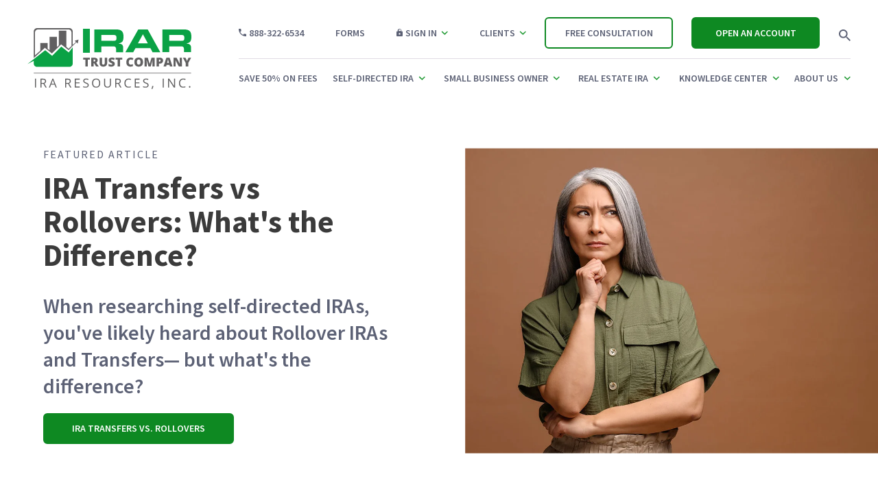

--- FILE ---
content_type: text/html; charset=UTF-8
request_url: https://www.iraresources.com/blog/topic/realtors
body_size: 13317
content:
<!doctype html><!--[if lt IE 7]> <html class="no-js lt-ie9 lt-ie8 lt-ie7" lang="en-us" > <![endif]--><!--[if IE 7]>    <html class="no-js lt-ie9 lt-ie8" lang="en-us" >        <![endif]--><!--[if IE 8]>    <html class="no-js lt-ie9" lang="en-us" >               <![endif]--><!--[if gt IE 8]><!--><html class="no-js" lang="en-us"><!--<![endif]--><head>
    <meta charset="utf-8">
    <meta http-equiv="X-UA-Compatible" content="IE=edge,chrome=1">
    <meta name="author" content="IRAR Trust Company">
    <meta name="description" content="REALTORS® | Get the latest self-directed IRA strategies from IRAR Trust Company. Learn how to invest in real estate &amp; grow your retirement.">
    <meta name="generator" content="HubSpot">
    <title>Self-Directed IRA Blog | REALTORS®</title>
    <link rel="shortcut icon" href="https://www.iraresources.com/hs-fs/hub/474828/file-2506462005.png">
    
<meta name="viewport" content="width=device-width, initial-scale=1">

    
    <meta property="og:description" content="REALTORS® | Get the latest self-directed IRA strategies from IRAR Trust Company. Learn how to invest in real estate &amp; grow your retirement.">
    <meta property="og:title" content="Self-Directed IRA Blog | REALTORS®">
    <meta name="twitter:description" content="REALTORS® | Get the latest self-directed IRA strategies from IRAR Trust Company. Learn how to invest in real estate &amp; grow your retirement.">
    <meta name="twitter:title" content="Self-Directed IRA Blog | REALTORS®">

    

    
    <link rel="preload" as="image" href="https://www.iraresources.com/hubfs/Blog/2020/Transfers-vs-Rollovers.jpg">
  
    <style>
a.cta_button{-moz-box-sizing:content-box !important;-webkit-box-sizing:content-box !important;box-sizing:content-box !important;vertical-align:middle}.hs-breadcrumb-menu{list-style-type:none;margin:0px 0px 0px 0px;padding:0px 0px 0px 0px}.hs-breadcrumb-menu-item{float:left;padding:10px 0px 10px 10px}.hs-breadcrumb-menu-divider:before{content:'›';padding-left:10px}.hs-featured-image-link{border:0}.hs-featured-image{float:right;margin:0 0 20px 20px;max-width:50%}@media (max-width: 568px){.hs-featured-image{float:none;margin:0;width:100%;max-width:100%}}.hs-screen-reader-text{clip:rect(1px, 1px, 1px, 1px);height:1px;overflow:hidden;position:absolute !important;width:1px}
</style>

<link rel="stylesheet" href="https://www.iraresources.com/hubfs/hub_generated/module_assets/1/32981713303/1754408170268/module_interior-hero.min.css">
<!-- Editor Styles -->
<style id="hs_editor_style" type="text/css">
#hs_cos_wrapper_module_15949341004992240  { display: block !important; padding-top: 20px !important }
</style>
    

    
<!--  Added by GoogleTagManager integration -->
<script>
var _hsp = window._hsp = window._hsp || [];
window.dataLayer = window.dataLayer || [];
function gtag(){dataLayer.push(arguments);}

var useGoogleConsentModeV2 = true;
var waitForUpdateMillis = 1000;



var hsLoadGtm = function loadGtm() {
    if(window._hsGtmLoadOnce) {
      return;
    }

    if (useGoogleConsentModeV2) {

      gtag('set','developer_id.dZTQ1Zm',true);

      gtag('consent', 'default', {
      'ad_storage': 'denied',
      'analytics_storage': 'denied',
      'ad_user_data': 'denied',
      'ad_personalization': 'denied',
      'wait_for_update': waitForUpdateMillis
      });

      _hsp.push(['useGoogleConsentModeV2'])
    }

    (function(w,d,s,l,i){w[l]=w[l]||[];w[l].push({'gtm.start':
    new Date().getTime(),event:'gtm.js'});var f=d.getElementsByTagName(s)[0],
    j=d.createElement(s),dl=l!='dataLayer'?'&l='+l:'';j.async=true;j.src=
    'https://www.googletagmanager.com/gtm.js?id='+i+dl;f.parentNode.insertBefore(j,f);
    })(window,document,'script','dataLayer','GTM-T56F6PV');

    window._hsGtmLoadOnce = true;
};

_hsp.push(['addPrivacyConsentListener', function(consent){
  if(consent.allowed || (consent.categories && consent.categories.analytics)){
    hsLoadGtm();
  }
}]);

</script>

<!-- /Added by GoogleTagManager integration -->


<link rel="preconnect" href="https://fonts.googleapis.com">
<link rel="preconnect" href="https://fonts.gstatic.com" crossorigin>
<link rel="preconnect" href="https://maxcdn.bootstrapcdn.com">
<meta name="twitter:site" content="@IRA_Resources">
<link rel="next" href="https://www.iraresources.com/blog/topic/realtors/page/2">
<meta property="og:url" content="https://www.iraresources.com/blog/topic/realtors">
<meta property="og:type" content="blog">
<meta name="twitter:card" content="summary">
<link rel="alternate" type="application/rss+xml" href="https://www.iraresources.com/blog/rss.xml">
<meta name="twitter:domain" content="www.iraresources.com">
<script src="//platform.linkedin.com/in.js" type="text/javascript">
    lang: en_US
</script>

<meta http-equiv="content-language" content="en-us">
<link rel="stylesheet" href="//7052064.fs1.hubspotusercontent-na1.net/hubfs/7052064/hub_generated/template_assets/DEFAULT_ASSET/1769626657613/template_layout.min.css">


<link rel="stylesheet" href="https://www.iraresources.com/hubfs/hub_generated/template_assets/1/32441468182/1764170334770/template_saas-style.min.css">


<meta name="robots" content="index, follow, max-snippet:-1, max-video-preview:-1, max-image-preview:large">
<script type="application/ld+json">
{
    "@context": "http://schema.org",
    "@type": "Organization",
    "logo":{
        "@type": "ImageObject",
        "url": "https://www.iraresources.com/hubfs/_IRAR_Images/logos/IRAR-Trust-Company-Logo-HR-Square.jpg"
    },
     "address":[{
        "@type": "PostalAddress",
                "streetAddress": "100 Pringle Ave Suite 650",
        "addressLocality": "Walnut Creek",
        "addressRegion": "CA",
        "addressCountry": "US",
        "postalCode": "94596",
        "telephone": "888-322-6534",
        "faxNumber":"(858)-459-1212",
        "email":"info@iraresources.com"
      }],
      "name": " IRAR Trust Company",
      "url": "https://www.iraresources.com/",
      "image": "https://www.iraresources.com/hubfs/_IRAR_Images/logos/IRAR-Trust-Company-Logo-HR-Square.jpg",      
  "sameAs":[
    "https://www.linkedin.com/company/ira-resources/",
    "https://www.facebook.com/iraresources/",
    "https://twitter.com/IRA_Resources",
    "https://www.crunchbase.com/organization/ira-resources-inc",
    "https://www.bbb.org/us/ca/la-jolla/profile/financial-services/ira-resources-inc-1126-27001859",
    "https://www.iraresources.com/blog/rss.xml"]
 }
</script> 

<!-- Facebook Meta Tags -->
<meta property="og:url" content="https://www.iraresources.com/blog">
<meta property="og:type" content="website">
<meta property="og:title" content="Self-Directed IRA Blog">
<meta property="og:description" content="Get the latest self-directed IRA strategies from IRAR Trust Company. Learn how to invest in real estate &amp; grow your retirement.">
<meta property="og:image" content="https://opengraph.b-cdn.net/production/images/43b6415b-eec2-488d-8675-fccc83d62791.jpg?token=_h-kJKiB3vBV7Z177iWw0enAX-3_sxDkYGm1a4HzaVQ&amp;height=600&amp;width=600&amp;expires=33290495047">

<!-- Twitter Meta Tags -->
<meta name="twitter:card" content="summary_large_image">
<meta property="twitter:domain" content="iraresources.com">
<meta property="twitter:url" content="https://www.iraresources.com/blog">
<meta name="twitter:title" content="Self-Directed IRA Blog">
<meta name="twitter:description" content="Get the latest self-directed IRA strategies from IRAR Trust Company. Learn how to invest in real estate &amp; grow your retirement.">
<meta name="twitter:image" content="https://opengraph.b-cdn.net/production/images/43b6415b-eec2-488d-8675-fccc83d62791.jpg?token=_h-kJKiB3vBV7Z177iWw0enAX-3_sxDkYGm1a4HzaVQ&amp;height=600&amp;width=600&amp;expires=33290495047">
<link rel="canonical" href="https://www.iraresources.com/blog/topic/realtors">

</head>
<body class="saas-theme blog-1 blog-tmpl   hs-content-id-61591962002 hs-blog-listing hs-content-path-blog hs-content-name-education-news-blog-listing-page hs-blog-name-education-news-blog hs-blog-id-2836048337" style="">
<!--  Added by GoogleTagManager integration -->
<noscript><iframe src="https://www.googletagmanager.com/ns.html?id=GTM-T56F6PV" height="0" width="0" style="display:none;visibility:hidden"></iframe></noscript>

<!-- /Added by GoogleTagManager integration -->

    <div class="header-container-wrapper">
    <div class="header-container container-fluid">

<div class="row-fluid-wrapper row-depth-1 row-number-1 ">
<div class="row-fluid ">
<div class="span12 widget-span widget-type-global_group " style="" data-widget-type="global_group" data-x="0" data-w="12">
<div class="" data-global-widget-path="generated_global_groups/32656695561.html"><div class="row-fluid-wrapper row-depth-1 row-number-1 ">
<div class="row-fluid ">
<div class="span12 widget-span widget-type-cell site-header" style="" data-widget-type="cell" data-x="0" data-w="12">

<div class="row-fluid-wrapper row-depth-1 row-number-2 ">
<div class="row-fluid ">
<div class="span12 widget-span widget-type-cell page-center flex" style="" data-widget-type="cell" data-x="0" data-w="12">

<div class="row-fluid-wrapper row-depth-1 row-number-3 ">
<div class="row-fluid ">
<div class="span3 widget-span widget-type-custom_widget " style="" data-widget-type="custom_widget" data-x="0" data-w="3">
<div id="hs_cos_wrapper_module_15949341004992240" class="hs_cos_wrapper hs_cos_wrapper_widget hs_cos_wrapper_type_module widget-type-logo" style="" data-hs-cos-general-type="widget" data-hs-cos-type="module">
  






















  
  <span id="hs_cos_wrapper_module_15949341004992240_hs_logo_widget" class="hs_cos_wrapper hs_cos_wrapper_widget hs_cos_wrapper_type_logo" style="" data-hs-cos-general-type="widget" data-hs-cos-type="logo"><a href="https://www.iraresources.com/" id="hs-link-module_15949341004992240_hs_logo_widget" style="border-width:0px;border:0px;"><img src="https://www.iraresources.com/hubfs/_IRAR_Images/logos/ira_logo_color.svg" class="hs-image-widget " height="89" style="height: auto;width:239px;border-width:0px;border:0px;" width="239" alt="IRAR Trust Company" title="IRAR Trust Company"></a></span>
</div>

</div><!--end widget-span -->
<div class="span9 widget-span widget-type-cell " style="" data-widget-type="cell" data-x="3" data-w="9">

<div class="row-fluid-wrapper row-depth-1 row-number-4 ">
<div class="row-fluid ">
<div class="span12 widget-span widget-type-cell top-nav" style="" data-widget-type="cell" data-x="0" data-w="12">

<div class="row-fluid-wrapper row-depth-2 row-number-1 ">
<div class="row-fluid ">
<div class="span5 widget-span widget-type-custom_widget " style="" data-widget-type="custom_widget" data-x="0" data-w="5">
<div id="hs_cos_wrapper_module_159836371623039" class="hs_cos_wrapper hs_cos_wrapper_widget hs_cos_wrapper_type_module" style="" data-hs-cos-general-type="widget" data-hs-cos-type="module"><div class="secondary-nav clearfix">
  <ul>    
    
    <li>
      <img src="https://www.iraresources.com/hubfs/_IRAR_Images/icons/nav-icon-phone.svg" alt="nav-icon-phone" width="11" height="11">
      
      
      
      <a href="tel:+18883226534">
        888-322-6534
      </a>
      
      
    </li>
    
    <li>
      
      
      
      
      <a href="https://www.iraresources.com/self-directed-ira/forms">
        Forms
      </a>
      
      
    </li>
    
    <li class="has-child">
      <img src="https://www.iraresources.com/hubfs/_IRAR_Images/icons/nav-icon-lock.svg" alt="nav-icon-lock" width="9" height="11">
      
      
      <span>
        Sign In<img src="https://www.iraresources.com/hubfs/_IRAR_Images/icons/nav-icon-arrow-down.svg" alt="menu arrow" width="16" height="8">
      </span>
      
      
      <div class="level-2-wrapper">
        <div class="level-2-links">
          <div id="hs_menu_wrapper_module_159836371623039_" class="hs-menu-wrapper active-branch flyouts hs-menu-flow-horizontal" role="navigation" data-sitemap-name="" data-menu-id="" aria-label="Navigation Menu">
 <ul role="menu">
  <li class="hs-menu-item hs-menu-depth-1" role="none"><a href="https://iraresources.accessasc.com/" role="menuitem" target="_blank" rel="noopener">Sign In to IRA Account</a></li>
  <li class="hs-menu-item hs-menu-depth-1" role="none"><a href="https://Lion.iraresources.com" role="menuitem" target="_blank" rel="noopener">Sign In to Solo 401(k)</a></li>
 </ul>
</div>
        </div>
      </div>
      
    </li>
    
    <li class="has-child">
      
      
      
      <span>
        Clients<img src="https://www.iraresources.com/hubfs/_IRAR_Images/icons/nav-icon-arrow-down.svg" alt="menu arrow" width="16" height="8">
      </span>
      
      
      <div class="level-2-wrapper">
        <div class="level-2-links">
          <div id="hs_menu_wrapper_module_159836371623039_" class="hs-menu-wrapper active-branch flyouts hs-menu-flow-horizontal" role="navigation" data-sitemap-name="" data-menu-id="" aria-label="Navigation Menu">
 <ul role="menu">
  <li class="hs-menu-item hs-menu-depth-1 hs-item-has-children" role="none"><a href="javascript:void(0);" aria-haspopup="true" aria-expanded="false" role="menuitem" target="_self">Updates &amp; Support</a>
   <ul role="menu" class="hs-menu-children-wrapper">
    <li class="hs-menu-item hs-menu-depth-2" role="none"><a href="https://www.iraresources.com/client-center" role="menuitem" target="_self">Client Center</a></li>
    <li class="hs-menu-item hs-menu-depth-2" role="none"><a href="https://www.iraresources.com/self-directed-ira/forms" role="menuitem" target="_self">Forms</a></li>
    <li class="hs-menu-item hs-menu-depth-2" role="none"><a href="https://www.iraresources.com/self-directed-ira/online-payments" role="menuitem" target="_self">Pay Fees</a></li>
    <li class="hs-menu-item hs-menu-depth-2" role="none"><a href="https://www.iraresources.com/contact-us" role="menuitem" target="_self">Contact Us</a></li>
   </ul></li>
  <li class="hs-menu-item hs-menu-depth-1 hs-item-has-children" role="none"><a href="javascript:void(0);" aria-haspopup="true" aria-expanded="false" role="menuitem" target="_self">Your Account</a>
   <ul role="menu" class="hs-menu-children-wrapper">
    <li class="hs-menu-item hs-menu-depth-2" role="none"><a href="https://iraresources.accessasc.com/" role="menuitem" target="_blank" rel="noopener">Register</a></li>
    <li class="hs-menu-item hs-menu-depth-2" role="none"><a href="https://iraresources.accessasc.com/" role="menuitem" target="_blank" rel="noopener">Log in IRA</a></li>
    <li class="hs-menu-item hs-menu-depth-2" role="none"><a href="https://lion.iraresources.com/" role="menuitem" target="_blank" rel="noopener">Log in Solo 401(k)</a></li>
   </ul></li>
 </ul>
</div>
        </div>
      </div>
      
    </li>
    
  </ul>
</div></div>

</div><!--end widget-span -->
<div class="span3 widget-span widget-type-custom_widget " style="" data-widget-type="custom_widget" data-x="5" data-w="3">
<div id="hs_cos_wrapper_module_15949341254622243" class="hs_cos_wrapper hs_cos_wrapper_widget hs_cos_wrapper_type_module widget-type-cta" style="" data-hs-cos-general-type="widget" data-hs-cos-type="module"><span id="hs_cos_wrapper_module_15949341254622243_" class="hs_cos_wrapper hs_cos_wrapper_widget hs_cos_wrapper_type_cta" style="" data-hs-cos-general-type="widget" data-hs-cos-type="cta"><!--HubSpot Call-to-Action Code --><span class="hs-cta-wrapper" id="hs-cta-wrapper-e156531d-1e00-4d07-8c66-2de36a344dc1"><span class="hs-cta-node hs-cta-e156531d-1e00-4d07-8c66-2de36a344dc1" id="hs-cta-e156531d-1e00-4d07-8c66-2de36a344dc1"><!--[if lte IE 8]><div id="hs-cta-ie-element"></div><![endif]--><a href="https://cta-redirect.hubspot.com/cta/redirect/474828/e156531d-1e00-4d07-8c66-2de36a344dc1"><img class="hs-cta-img" id="hs-cta-img-e156531d-1e00-4d07-8c66-2de36a344dc1" style="border-width:0px;" src="https://no-cache.hubspot.com/cta/default/474828/e156531d-1e00-4d07-8c66-2de36a344dc1.png" alt="Free Consultation"></a></span><script charset="utf-8" src="/hs/cta/cta/current.js"></script><script type="text/javascript"> hbspt.cta._relativeUrls=true;hbspt.cta.load(474828, 'e156531d-1e00-4d07-8c66-2de36a344dc1', {"useNewLoader":"true","region":"na1"}); </script></span><!-- end HubSpot Call-to-Action Code --></span></div>

</div><!--end widget-span -->
<div class="span3 widget-span widget-type-custom_widget " style="" data-widget-type="custom_widget" data-x="8" data-w="3">
<div id="hs_cos_wrapper_module_15949341402802280" class="hs_cos_wrapper hs_cos_wrapper_widget hs_cos_wrapper_type_module widget-type-cta" style="" data-hs-cos-general-type="widget" data-hs-cos-type="module"><span id="hs_cos_wrapper_module_15949341402802280_" class="hs_cos_wrapper hs_cos_wrapper_widget hs_cos_wrapper_type_cta" style="" data-hs-cos-general-type="widget" data-hs-cos-type="cta"><!--HubSpot Call-to-Action Code --><span class="hs-cta-wrapper" id="hs-cta-wrapper-03c41316-c094-48c1-ab29-8c7688f01d8a"><span class="hs-cta-node hs-cta-03c41316-c094-48c1-ab29-8c7688f01d8a" id="hs-cta-03c41316-c094-48c1-ab29-8c7688f01d8a"><!--[if lte IE 8]><div id="hs-cta-ie-element"></div><![endif]--><a href="https://cta-redirect.hubspot.com/cta/redirect/474828/03c41316-c094-48c1-ab29-8c7688f01d8a"><img class="hs-cta-img" id="hs-cta-img-03c41316-c094-48c1-ab29-8c7688f01d8a" style="border-width:0px;" src="https://no-cache.hubspot.com/cta/default/474828/03c41316-c094-48c1-ab29-8c7688f01d8a.png" alt="Open an Account"></a></span><script charset="utf-8" src="/hs/cta/cta/current.js"></script><script type="text/javascript"> hbspt.cta._relativeUrls=true;hbspt.cta.load(474828, '03c41316-c094-48c1-ab29-8c7688f01d8a', {"useNewLoader":"true","region":"na1"}); </script></span><!-- end HubSpot Call-to-Action Code --></span></div>

</div><!--end widget-span -->
<div class="span1 widget-span widget-type-custom_widget search-ico" style="" data-widget-type="custom_widget" data-x="11" data-w="1">
<div id="hs_cos_wrapper_module_15949377836693129" class="hs_cos_wrapper hs_cos_wrapper_widget hs_cos_wrapper_type_module widget-type-linked_image" style="" data-hs-cos-general-type="widget" data-hs-cos-type="module">
    






  



<span id="hs_cos_wrapper_module_15949377836693129_" class="hs_cos_wrapper hs_cos_wrapper_widget hs_cos_wrapper_type_linked_image" style="" data-hs-cos-general-type="widget" data-hs-cos-type="linked_image"><img src="https://www.iraresources.com/hubfs/_IRAR_Images/icons/nav-icon-search.svg" class="hs-image-widget " width="17" height="17" alt="Magnifying glass" title="Magnifying glass"></span></div>

</div><!--end widget-span -->
</div><!--end row-->
</div><!--end row-wrapper -->

<div class="row-fluid-wrapper row-depth-2 row-number-2 ">
<div class="row-fluid ">
<div class="span12 widget-span widget-type-cell search-container" style="" data-widget-type="cell" data-x="0" data-w="12">

<div class="row-fluid-wrapper row-depth-2 row-number-3 ">
<div class="row-fluid ">
<div class="span12 widget-span widget-type-custom_widget " style="" data-widget-type="custom_widget" data-x="0" data-w="12">
<div id="hs_cos_wrapper_module_160019984765479" class="hs_cos_wrapper hs_cos_wrapper_widget hs_cos_wrapper_type_module" style="" data-hs-cos-general-type="widget" data-hs-cos-type="module">

<div class="hs-search-field"> 
    <div class="hs-search-field__bar"> 
      <form action="/search-results">
        
        <input type="text" class="hs-search-field__input" name="term" autocomplete="off" aria-label="Search" placeholder="Search">
        
        
          <input type="hidden" name="type" value="SITE_PAGE">
        
        
        
          <input type="hidden" name="type" value="BLOG_POST">
          <input type="hidden" name="type" value="LISTING_PAGE">
        
        

        
      </form>
    </div>
    <ul class="hs-search-field__suggestions"></ul>
</div></div>

   </div><!--end widget-span -->
    </div><!--end row-->
</div><!--end row-wrapper -->

</div><!--end widget-span -->
</div><!--end row-->
</div><!--end row-wrapper -->

</div><!--end widget-span -->
</div><!--end row-->
</div><!--end row-wrapper -->

<div class="row-fluid-wrapper row-depth-1 row-number-1 ">
<div class="row-fluid ">
<div class="span12 widget-span widget-type-custom_widget " style="" data-widget-type="custom_widget" data-x="0" data-w="12">
<div id="hs_cos_wrapper_module_15979375119021459" class="hs_cos_wrapper hs_cos_wrapper_widget hs_cos_wrapper_type_module" style="" data-hs-cos-general-type="widget" data-hs-cos-type="module"><div class="header__mega-menu main-nav clearfix">
  <div class="header__hamburger"><i class="fa fa-bars"></i></div>
  <ul class="header__menu">    
    
    <li>
      
      
      
      <a href="https://www.iraresources.com/self-directed-ira/fees">
        Save 50% on Fees
      </a>
      
      
      
    </li>
    
    <li class="has-child">
      
      
      
      <a href="https://www.iraresources.com/self-directed-ira">
        Self-Directed IRA
      </a>
      <img class="menu-arrow" src="https://www.iraresources.com/hubfs/_IRAR_Images/icons/nav-icon-arrow-down.svg" alt="menu arrow" width="18" height="13">
      
      
      <div class="level-2-wrapper w-resources">
        
        
        <div class="level-2-resources stacked">
          
          <h4>For Investors</h4>
          <div class="nav-r-list">
                      
            
            <a href="https://www.iraresources.com/self-directed-ira/basics" target="_blank">
              <div class="nav-r-img" style="background-image: url(https://www.iraresources.com/hubfs/1_revamp-images/Pillar%20-%20Transfer-Rollover/Investors-Accounts-California.jpg)"></div>
              <div class="nav-r-info">
                Getting Started With Self-Directed IRAs: FREE GUIDE              
                <img src="https://www.iraresources.com/hubfs/_IRAR_Images/icons/nav-icon-arrow-down.svg" alt="arrow icon" width="29" height="17">
              </div>
            </a> 
            
          </div>
          
        </div>
        
        
        <div class="level-2-links">
          <div id="hs_menu_wrapper_module_15979375119021459_" class="hs-menu-wrapper active-branch flyouts hs-menu-flow-horizontal" role="navigation" data-sitemap-name="" data-menu-id="" aria-label="Navigation Menu">
 <ul role="menu">
  <li class="hs-menu-item hs-menu-depth-1 hs-item-has-children" role="none"><a href="https://www.iraresources.com/self-directed-ira" aria-haspopup="true" aria-expanded="false" role="menuitem" target="_self">Self-Directed IRAs</a>
   <ul role="menu" class="hs-menu-children-wrapper">
    <li class="hs-menu-item hs-menu-depth-2" role="none"><a href="https://www.iraresources.com/self-directed-ira#what-is-a-self-directed-ira" role="menuitem" target="_self">What is a Self-Directed IRA?</a></li>
    <li class="hs-menu-item hs-menu-depth-2" role="none"><a href="https://www.iraresources.com/self-directed-ira/custodians" role="menuitem" target="_self">How To Choose a Custodian</a></li>
    <li class="hs-menu-item hs-menu-depth-2" role="none"><a href="https://www.iraresources.com/self-directed-ira/rules#prohibited-transactions" role="menuitem" target="_self">Prohibited Transactions</a></li>
    <li class="hs-menu-item hs-menu-depth-2" role="none"><a href="https://www.iraresources.com/self-directed-ira/rules#disqualified-persons" role="menuitem" target="_self">Disqualified Persons</a></li>
    <li class="hs-menu-item hs-menu-depth-2" role="none"><a href="https://www.iraresources.com/self-directed-ira/rules#investments-allowed" role="menuitem" target="_self">Investment Restrictions</a></li>
   </ul></li>
  <li class="hs-menu-item hs-menu-depth-1 hs-item-has-children" role="none"><a href="https://www.iraresources.com/self-directed-ira-accounts" aria-haspopup="true" aria-expanded="false" role="menuitem" target="_self">Account Types</a>
   <ul role="menu" class="hs-menu-children-wrapper">
    <li class="hs-menu-item hs-menu-depth-2" role="none"><a href="https://www.iraresources.com/self-directed-ira-accounts#traditional-ira" role="menuitem" target="_self">Traditional IRA</a></li>
    <li class="hs-menu-item hs-menu-depth-2" role="none"><a href="https://www.iraresources.com/self-directed-ira-accounts#roth-ira" role="menuitem" target="_self">Roth IRA</a></li>
    <li class="hs-menu-item hs-menu-depth-2" role="none"><a href="https://www.iraresources.com/self-directed-ira-accounts#sep-ira" role="menuitem" target="_self">Small Business SEP IRA</a></li>
    <li class="hs-menu-item hs-menu-depth-2" role="none"><a href="https://www.iraresources.com/self-directed-ira-accounts#simple-ira" role="menuitem" target="_self">Small Business Simple IRA</a></li>
    <li class="hs-menu-item hs-menu-depth-2" role="none"><a href="https://www.iraresources.com/solo-401k-plans-self-directed" role="menuitem" target="_self">Solo 401k Plans</a></li>
   </ul></li>
  <li class="hs-menu-item hs-menu-depth-1 hs-item-has-children" role="none"><a href="https://www.iraresources.com/self-directed-ira-investments" aria-haspopup="true" aria-expanded="false" role="menuitem" target="_self">Investment Options</a>
   <ul role="menu" class="hs-menu-children-wrapper">
    <li class="hs-menu-item hs-menu-depth-2" role="none"><a href="https://www.iraresources.com/self-directed-ira-investments#real-estate" role="menuitem" target="_self">Real Estate</a></li>
    <li class="hs-menu-item hs-menu-depth-2" role="none"><a href="https://www.iraresources.com/self-directed-ira-investments#private-placements" role="menuitem" target="_self">Private Placements, Stocks</a></li>
    <li class="hs-menu-item hs-menu-depth-2" role="none"><a href="https://www.iraresources.com/self-directed-ira-investments#checkbook-control-ira" role="menuitem" target="_self">LLC &amp; Checkbook Control</a></li>
    <li class="hs-menu-item hs-menu-depth-2" role="none"><a href="https://www.iraresources.com/self-directed-ira-investments/private-lending" role="menuitem" target="_self">Private Lending</a></li>
    <li class="hs-menu-item hs-menu-depth-2" role="none"><a href="https://www.iraresources.com/self-directed-ira-investments#promissory-notes" role="menuitem" target="_self">Promissory Notes</a></li>
    <li class="hs-menu-item hs-menu-depth-2" role="none"><a href="https://www.iraresources.com/self-directed-ira-investments#other-investments" role="menuitem" target="_self">Other Alternative Investments</a></li>
   </ul></li>
  <li class="hs-menu-item hs-menu-depth-1 hs-item-has-children" role="none"><a href="javascript:void(0);" aria-haspopup="true" aria-expanded="false" role="menuitem" target="_self">Resources</a>
   <ul role="menu" class="hs-menu-children-wrapper">
    <li class="hs-menu-item hs-menu-depth-2" role="none"><a href="https://www.iraresources.com/ira-contribution-limits" role="menuitem" target="_self">IRA Contribution Limits 2025 - 2026</a></li>
    <li class="hs-menu-item hs-menu-depth-2" role="none"><a href="https://www.iraresources.com/self-directed-ira/professionals-network" role="menuitem" target="_self">SDIRA Professionals Network</a></li>
    <li class="hs-menu-item hs-menu-depth-2" role="none"><a href="https://www.iraresources.com/self-directed-ira-investments/real-estate/non-recourse-loan" role="menuitem" target="_self">Non-Recourse Loans</a></li>
    <li class="hs-menu-item hs-menu-depth-2" role="none"><a href="https://www.iraresources.com/self-directed-ira/ubit-unrelated-business-income-tax" role="menuitem" target="_self">UBIT &amp; UDFI</a></li>
    <li class="hs-menu-item hs-menu-depth-2" role="none"><a href="https://www.iraresources.com/self-directed-ira/fmv" role="menuitem" target="_self">Fair Market Value (FMV)</a></li>
    <li class="hs-menu-item hs-menu-depth-2" role="none"><a href="https://www.iraresources.com/compare-your-fees" role="menuitem" target="_self">Compare Your Fees</a></li>
   </ul></li>
 </ul>
</div>
        </div>
      </div>
      
    </li>
    
    <li class="has-child">
      
      
      
      <a href="https://www.iraresources.com/self-employed-retirement-plans">
        Small Business Owner
      </a>
      <img class="menu-arrow" src="https://www.iraresources.com/hubfs/_IRAR_Images/icons/nav-icon-arrow-down.svg" alt="menu arrow" width="18" height="13">
      
      
      <div class="level-2-wrapper w-resources">
        
        
        <div class="level-2-resources stacked">
          
          <h4>For Professionals</h4>
          <div class="nav-r-list">
                      
            
            <a href="https://www.iraresources.com/nar">
              <div class="nav-r-img" style="background-image: url(https://www.iraresources.com/hubfs/_IRAR_Images/images/nav-resource-person-1.jpg)"></div>
              <div class="nav-r-info">
                Realtors®              
                <img src="https://www.iraresources.com/hubfs/_IRAR_Images/icons/nav-icon-arrow-down.svg" alt="arrow icon" width="29" height="17">
              </div>
            </a> 
                      
            
            <a href="https://www.iraresources.com/self-directed-ira/financial-professionals">
              <div class="nav-r-img" style="background-image: url(https://www.iraresources.com/hubfs/_IRAR_Images/images/nav-resource-person-3.jpg)"></div>
              <div class="nav-r-info">
                Financial Professionals              
                <img src="https://www.iraresources.com/hubfs/_IRAR_Images/icons/nav-icon-arrow-down.svg" alt="arrow icon" width="29" height="17">
              </div>
            </a> 
                      
            
            <a href="https://www.iraresources.com/self-directed-ira/investment-providers">
              <div class="nav-r-img" style="background-image: url(https://www.iraresources.com/hubfs/_IRAR_Images/images/nav-resource-person-2.jpg)"></div>
              <div class="nav-r-info">
                Investment Providers              
                <img src="https://www.iraresources.com/hubfs/_IRAR_Images/icons/nav-icon-arrow-down.svg" alt="arrow icon" width="29" height="17">
              </div>
            </a> 
            
          </div>
          
        </div>
        
        
        <div class="level-2-links">
          <div id="hs_menu_wrapper_module_15979375119021459_" class="hs-menu-wrapper active-branch flyouts hs-menu-flow-horizontal" role="navigation" data-sitemap-name="" data-menu-id="" aria-label="Navigation Menu">
 <ul role="menu">
  <li class="hs-menu-item hs-menu-depth-1 hs-item-has-children" role="none"><a href="javascript:void(0);" aria-haspopup="true" aria-expanded="false" role="menuitem" target="_self">Account Types</a>
   <ul role="menu" class="hs-menu-children-wrapper">
    <li class="hs-menu-item hs-menu-depth-2" role="none"><a href="https://www.iraresources.com/self-directed-ira-accounts" role="menuitem" target="_self">Overview</a></li>
    <li class="hs-menu-item hs-menu-depth-2" role="none"><a href="https://www.iraresources.com/solo-401k-plans-self-directed" role="menuitem" target="_self">Solo 401(k) Plans</a></li>
    <li class="hs-menu-item hs-menu-depth-2" role="none"><a href="https://www.iraresources.com/self-directed-ira-accounts#sep-ira" role="menuitem" target="_self">Small Business SEP IRA</a></li>
    <li class="hs-menu-item hs-menu-depth-2" role="none"><a href="https://www.iraresources.com/self-directed-ira-accounts#simple-ira" role="menuitem" target="_self">Small Business Simple IRA</a></li>
    <li class="hs-menu-item hs-menu-depth-2" role="none"><a href="https://www.iraresources.com/self-directed-ira-accounts#traditional-ira" role="menuitem" target="_self">Traditional IRA</a></li>
    <li class="hs-menu-item hs-menu-depth-2" role="none"><a href="https://www.iraresources.com/self-directed-ira-accounts#roth-ira" role="menuitem" target="_self">Roth IRA</a></li>
    <li class="hs-menu-item hs-menu-depth-2" role="none"><a href="https://www.iraresources.com/self-directed-ira-accounts#contribution-limits" role="menuitem" target="_self">IRA Contribution Limits 2025 - 2026</a></li>
   </ul></li>
  <li class="hs-menu-item hs-menu-depth-1 hs-item-has-children" role="none"><a href="javascript:void(0);" aria-haspopup="true" aria-expanded="false" role="menuitem" target="_self">Investment Options</a>
   <ul role="menu" class="hs-menu-children-wrapper">
    <li class="hs-menu-item hs-menu-depth-2" role="none"><a href="https://www.iraresources.com/self-directed-ira-investments" role="menuitem" target="_self">Overview</a></li>
    <li class="hs-menu-item hs-menu-depth-2" role="none"><a href="https://www.iraresources.com/self-directed-ira-investments#real-estate" role="menuitem" target="_self">Real Estate</a></li>
    <li class="hs-menu-item hs-menu-depth-2" role="none"><a href="https://www.iraresources.com/self-directed-ira-investments#private-placements" role="menuitem" target="_self">Private Placements, Stocks</a></li>
    <li class="hs-menu-item hs-menu-depth-2" role="none"><a href="https://www.iraresources.com/self-directed-ira-investments#checkbook-control-ira" role="menuitem" target="_self">LLC &amp; Checkbook Control</a></li>
    <li class="hs-menu-item hs-menu-depth-2" role="none"><a href="https://www.iraresources.com/self-directed-ira-investments#promissory-notes" role="menuitem" target="_self">Promissory Notes</a></li>
    <li class="hs-menu-item hs-menu-depth-2" role="none"><a href="https://www.iraresources.com/self-directed-ira-investments#other-investments" role="menuitem" target="_self">Other Alternative Investments</a></li>
   </ul></li>
  <li class="hs-menu-item hs-menu-depth-1 hs-item-has-children" role="none"><a href="javascript:void(0);" aria-haspopup="true" aria-expanded="false" role="menuitem" target="_self">Resources</a>
   <ul role="menu" class="hs-menu-children-wrapper">
    <li class="hs-menu-item hs-menu-depth-2" role="none"><a href="https://www.iraresources.com/ira-contribution-limits" role="menuitem" target="_self">Contribution Limits for 2023 &amp; 2024</a></li>
    <li class="hs-menu-item hs-menu-depth-2" role="none"><a href="https://www.iraresources.com/self-directed-ira/professionals-network" role="menuitem" target="_self">SDIRA Professionals Network</a></li>
   </ul></li>
 </ul>
</div>
        </div>
      </div>
      
    </li>
    
    <li class="has-child">
      
      
      
      <a href="https://www.iraresources.com/real-estate-ira">
        Real Estate IRA
      </a>
      <img class="menu-arrow" src="https://www.iraresources.com/hubfs/_IRAR_Images/icons/nav-icon-arrow-down.svg" alt="menu arrow" width="18" height="13">
      
      
      <div class="level-2-wrapper w-resources">
        
        
        <div class="level-2-resources stacked">
          
          <h4>Free Guide</h4>
          <div class="nav-r-list">
                      
            
            <a href="https://www.iraresources.com/self-directed-ira/real-estate-ebook">
              <div class="nav-r-img" style="background-image: url(https://www.iraresources.com/hubfs/RE-IRA-Ebook/REIRA%20social%20media/OLD/twitter/EbookTW8.png)"></div>
              <div class="nav-r-info">
                Yes! You Can Invest in Real Estate with Your IRA!              
                <img src="https://www.iraresources.com/hubfs/_IRAR_Images/icons/nav-icon-arrow-down.svg" alt="arrow icon" width="29" height="17">
              </div>
            </a> 
            
          </div>
          
        </div>
        
        
        <div class="level-2-links">
          <div id="hs_menu_wrapper_module_15979375119021459_" class="hs-menu-wrapper active-branch flyouts hs-menu-flow-horizontal" role="navigation" data-sitemap-name="" data-menu-id="" aria-label="Navigation Menu">
 <ul role="menu">
  <li class="hs-menu-item hs-menu-depth-1 hs-item-has-children" role="none"><a href="https://www.iraresources.com/real-estate-ira" aria-haspopup="true" aria-expanded="false" role="menuitem" target="_self">Real Estate IRA Basics</a>
   <ul role="menu" class="hs-menu-children-wrapper">
    <li class="hs-menu-item hs-menu-depth-2" role="none"><a href="https://www.iraresources.com/real-estate-ira#how-real-estate-iras-work" role="menuitem" target="_self">How RE IRAs Work</a></li>
    <li class="hs-menu-item hs-menu-depth-2" role="none"><a href="https://www.iraresources.com/real-estate-ira#real-estate-ira-rules" role="menuitem" target="_self">Real Estate IRA Rules</a></li>
    <li class="hs-menu-item hs-menu-depth-2" role="none"><a href="https://www.iraresources.com/real-estate-ira#real-estate-ira-FAQs" role="menuitem" target="_self">Real Estate IRA FAQs</a></li>
    <li class="hs-menu-item hs-menu-depth-2" role="none"><a href="https://www.iraresources.com/self-directed-ira-resources" role="menuitem" target="_self">Free RE IRA Guides</a></li>
    <li class="hs-menu-item hs-menu-depth-2" role="none"><a href="https://www.iraresources.com/blog/topic/real-estate-ira" role="menuitem" target="_self">Real Estate Blog</a></li>
   </ul></li>
  <li class="hs-menu-item hs-menu-depth-1 hs-item-has-children" role="none"><a href="javascript:void(0);" aria-haspopup="true" aria-expanded="false" role="menuitem" target="_self">Investing Strategies</a>
   <ul role="menu" class="hs-menu-children-wrapper">
    <li class="hs-menu-item hs-menu-depth-2" role="none"><a href="https://www.iraresources.com/self-directed-ira-investments/real-estate/non-recourse-loan" role="menuitem" target="_self">Non-Recourse Loans</a></li>
    <li class="hs-menu-item hs-menu-depth-2" role="none"><a href="https://www.iraresources.com/blog/partnering-your-ira-invest-with-someone-elses-money-real-estate" role="menuitem" target="_self">Partnering</a></li>
    <li class="hs-menu-item hs-menu-depth-2" role="none"><a href="https://www.iraresources.com/real-estate-ira-direct-purchase-process" role="menuitem" target="_self">Direct Purchase</a></li>
    <li class="hs-menu-item hs-menu-depth-2" role="none"><a href="https://www.iraresources.com/blog/why-self-directed-ira-real-estate-investors-llc" role="menuitem" target="_self">IRA LLC Checkbook</a></li>
    <li class="hs-menu-item hs-menu-depth-2" role="none"><a href="https://www.iraresources.com/self-directed-ira-investments/private-lending" role="menuitem" target="_self">Private Lending</a></li>
    <li class="hs-menu-item hs-menu-depth-2" role="none"><a href="https://www.iraresources.com/self-directed-ira-investments#promissory-notes" role="menuitem" target="_self">Promissory Notes</a></li>
   </ul></li>
  <li class="hs-menu-item hs-menu-depth-1 hs-item-has-children" role="none"><a href="javascript:void(0);" aria-haspopup="true" aria-expanded="false" role="menuitem" target="_self">Resources</a>
   <ul role="menu" class="hs-menu-children-wrapper">
    <li class="hs-menu-item hs-menu-depth-2" role="none"><a href="https://www.iraresources.com/self-directed-ira/ubit-unrelated-business-income-tax" role="menuitem" target="_self">UBIT Tax</a></li>
    <li class="hs-menu-item hs-menu-depth-2" role="none"><a href="https://www.iraresources.com/self-directed-ira/ubit-unrelated-business-income-tax" role="menuitem" target="_self">UDFI &amp; UBTI</a></li>
    <li class="hs-menu-item hs-menu-depth-2" role="none"><a href="https://www.iraresources.com/blog/self-directed-ira-manage-real-estate-ira-income-and-expenses" role="menuitem" target="_self">Managing Income &amp; Expenses</a></li>
    <li class="hs-menu-item hs-menu-depth-2" role="none"><a href="https://www.iraresources.com/real-estate-ira#guide" role="menuitem" target="_self">Real Estate IRA Rules Guide</a></li>
    <li class="hs-menu-item hs-menu-depth-2" role="none"><a href="https://www.iraresources.com/real-estate-iras-faqs" role="menuitem" target="_self">Real Estate IRA FAQ</a></li>
    <li class="hs-menu-item hs-menu-depth-2" role="none"><a href="https://www.iraresources.com/self-directed-ira/fees/comparison" role="menuitem" target="_self">Real Estate IRA Fees</a></li>
   </ul></li>
 </ul>
</div>
        </div>
      </div>
      
    </li>
    
    <li class="has-child">
      
      
      <span>
        Knowledge Center<img src="https://www.iraresources.com/hubfs/_IRAR_Images/icons/nav-icon-arrow-down.svg" alt="menu arrow" width="18" height="13">
      </span>
      
      
      <div class="level-2-wrapper w-resources">
        
        
        <div class="level-2-resources single">
          
          
          <a href="https://www.iraresources.com/self-directed-ira/fees/comparison">
            <div class="nav-r-img" style="background-image: url(https://www.iraresources.com/hubfs/1_revamp-images/Fee%20Comparison/Compare-Self-Directed-IRA-Custodians-fees.png);"></div>
            <div class="nav-r-info">
              <h6>Free Template</h6>
              <h5>Compare Fees and Services</h5>
            </div>
          </a>
          
        </div>
        
        
        <div class="level-2-links">
          <div id="hs_menu_wrapper_module_15979375119021459_" class="hs-menu-wrapper active-branch flyouts hs-menu-flow-horizontal" role="navigation" data-sitemap-name="" data-menu-id="" aria-label="Navigation Menu">
 <ul role="menu" class="active-branch">
  <li class="hs-menu-item hs-menu-depth-1 hs-item-has-children active-branch" role="none"><a href="javascript:void(0);" aria-haspopup="true" aria-expanded="false" role="menuitem" target="_self">Getting Started with Self-Directed IRAs</a>
   <ul role="menu" class="hs-menu-children-wrapper active-branch">
    <li class="hs-menu-item hs-menu-depth-2" role="none"><a href="https://www.iraresources.com/self-directed-ira" role="menuitem" target="_self">What Are Self-Directed IRAs</a></li>
    <li class="hs-menu-item hs-menu-depth-2" role="none"><a href="https://www.iraresources.com/self-directed-ira-resources" role="menuitem" target="_self">Guides</a></li>
    <li class="hs-menu-item hs-menu-depth-2 active active-branch" role="none"><a href="https://www.iraresources.com/blog" role="menuitem" target="_self">Blog</a></li>
    <li class="hs-menu-item hs-menu-depth-2" role="none"><a href="https://www.iraresources.com/self-directed-ira/frequently-asked-questions" role="menuitem" target="_self">FAQs</a></li>
    <li class="hs-menu-item hs-menu-depth-2" role="none"><a href="https://www.iraresources.com/self-directed-ira/custodians" role="menuitem" target="_self">How to Choose a Custodian</a></li>
    <li class="hs-menu-item hs-menu-depth-2" role="none"><a href="https://www.iraresources.com/self-directed-ira/rules" role="menuitem" target="_self">Self-Directed IRA Rules</a></li>
   </ul></li>
  <li class="hs-menu-item hs-menu-depth-1 hs-item-has-children" role="none"><a href="javascript:void(0);" aria-haspopup="true" aria-expanded="false" role="menuitem" target="_self"></a>
   <ul role="menu" class="hs-menu-children-wrapper">
    <li class="hs-menu-item hs-menu-depth-2" role="none"><a href="https://www.iraresources.com/self-directed-ira/transfer-rollover#What-is-the-difference" role="menuitem" target="_self">Transfers Vs. Rollover</a></li>
    <li class="hs-menu-item hs-menu-depth-2" role="none"><a href="https://www.iraresources.com/self-directed-ira/professionals-network" role="menuitem" target="_self">SDIRA Professionals Network</a></li>
    <li class="hs-menu-item hs-menu-depth-2" role="none"><a href="https://www.iraresources.com/ira-contribution-limits" role="menuitem" target="_self">IRA Contribution Limits 2025 - 2026</a></li>
    <li class="hs-menu-item hs-menu-depth-2" role="none"><a href="https://www.iraresources.com/self-directed-ira/ubit-unrelated-business-income-tax" role="menuitem" target="_self">UBIT Tax</a></li>
   </ul></li>
  <li class="hs-menu-item hs-menu-depth-1 hs-item-has-children" role="none"><a href="javascript:void(0);" aria-haspopup="true" aria-expanded="false" role="menuitem" target="_self">Calculators</a>
   <ul role="menu" class="hs-menu-children-wrapper">
    <li class="hs-menu-item hs-menu-depth-2" role="none"><a href="https://www.iraresources.com/rmd-calculator" role="menuitem" target="_self">Required Minimum Distribution (RMD) Calculator</a></li>
    <li class="hs-menu-item hs-menu-depth-2" role="none"><a href="https://www.iraresources.com/compare-your-fees" role="menuitem" target="_self">Compare Your Fees</a></li>
   </ul></li>
 </ul>
</div>
        </div>
      </div>
      
    </li>
    
    <li class="has-child">
      
      
      <span>
        About Us<img src="https://www.iraresources.com/hubfs/_IRAR_Images/icons/nav-icon-arrow-down.svg" alt="menu arrow" width="18" height="13">
      </span>
      
      
      <div class="level-2-wrapper ">
        
        
        
        <div class="level-2-links">
          <div id="hs_menu_wrapper_module_15979375119021459_" class="hs-menu-wrapper active-branch flyouts hs-menu-flow-horizontal" role="navigation" data-sitemap-name="" data-menu-id="" aria-label="Navigation Menu">
 <ul role="menu">
  <li class="hs-menu-item hs-menu-depth-1 hs-item-has-children" role="none"><a href="javascript:void(0);" aria-haspopup="true" aria-expanded="false" role="menuitem" target="_self">About IRAR</a>
   <ul role="menu" class="hs-menu-children-wrapper">
    <li class="hs-menu-item hs-menu-depth-2" role="none"><a href="https://www.iraresources.com/about-ira-resources" role="menuitem" target="_self">Who We Are</a></li>
    <li class="hs-menu-item hs-menu-depth-2" role="none"><a href="https://www.iraresources.com/client-testimonials" role="menuitem" target="_self">What Our Customers Say</a></li>
    <li class="hs-menu-item hs-menu-depth-2" role="none"><a href="https://www.iraresources.com/blog/topic/news-room" role="menuitem" target="_self">Press Releases</a></li>
    <li class="hs-menu-item hs-menu-depth-2" role="none"><a href="https://www.iraresources.com/contact-us" role="menuitem" target="_self">Contact Us</a></li>
   </ul></li>
 </ul>
</div>
        </div>
      </div>
      
    </li>
    
  </ul>
</div></div>

</div><!--end widget-span -->
</div><!--end row-->
</div><!--end row-wrapper -->

</div><!--end widget-span -->
</div><!--end row-->
</div><!--end row-wrapper -->

</div><!--end widget-span -->
</div><!--end row-->
</div><!--end row-wrapper -->

</div><!--end widget-span -->
</div><!--end row-->
</div><!--end row-wrapper -->
</div>
</div><!--end widget-span -->
</div><!--end row-->
</div><!--end row-wrapper -->

    </div><!--end header -->
</div><!--end header wrapper -->

<div class="body-container-wrapper">
    <div class="body-container container-fluid">

<div class="row-fluid-wrapper row-depth-1 row-number-1 ">
<div class="row-fluid ">
<div class="span12 widget-span widget-type-custom_widget " style="" data-widget-type="custom_widget" data-x="0" data-w="12">
<div id="hs_cos_wrapper_module_1596484366948177" class="hs_cos_wrapper hs_cos_wrapper_widget hs_cos_wrapper_type_module" style="" data-hs-cos-general-type="widget" data-hs-cos-type="module"><div class="interior-hero flex side-img">
  <div class="row-fluid">
    <div class="content">
      <div class="content-inner">
        <h6>FEATURED ARTICLE</h6>
<div role="banner">
<div>
<h1>IRA Transfers vs Rollovers: What's the Difference?</h1>
</div>
<div>
<div wrap="wrap" direction="row">&nbsp;</div>
</div>
</div>
<h3>When researching self-directed IRAs, you've likely heard about Rollover IRAs and Transfers— but what's the difference?&nbsp;</h3>
        
        
          <p><a href="https://www.iraresources.com/blog/transfers-vs-rollovers-whats-the-difference" class="button">IRA Transfers Vs. Rollovers </a></p>
        
        
                
      </div>
    </div>
        <div class="image">
          
            
            
            
            <img src="https://www.iraresources.com/hs-fs/hubfs/Blog/2020/Transfers-vs-Rollovers.jpg?width=1200&amp;height=797&amp;name=Transfers-vs-Rollovers.jpg" alt="Transfers-vs-Rollovers" loading="" width="1200" height="797" srcset="https://www.iraresources.com/hs-fs/hubfs/Blog/2020/Transfers-vs-Rollovers.jpg?width=600&amp;height=399&amp;name=Transfers-vs-Rollovers.jpg 600w, https://www.iraresources.com/hs-fs/hubfs/Blog/2020/Transfers-vs-Rollovers.jpg?width=1200&amp;height=797&amp;name=Transfers-vs-Rollovers.jpg 1200w, https://www.iraresources.com/hs-fs/hubfs/Blog/2020/Transfers-vs-Rollovers.jpg?width=1800&amp;height=1196&amp;name=Transfers-vs-Rollovers.jpg 1800w, https://www.iraresources.com/hs-fs/hubfs/Blog/2020/Transfers-vs-Rollovers.jpg?width=2400&amp;height=1594&amp;name=Transfers-vs-Rollovers.jpg 2400w, https://www.iraresources.com/hs-fs/hubfs/Blog/2020/Transfers-vs-Rollovers.jpg?width=3000&amp;height=1993&amp;name=Transfers-vs-Rollovers.jpg 3000w, https://www.iraresources.com/hs-fs/hubfs/Blog/2020/Transfers-vs-Rollovers.jpg?width=3600&amp;height=2391&amp;name=Transfers-vs-Rollovers.jpg 3600w" sizes="(max-width: 1200px) 100vw, 1200px">
          
        </div>
  </div>
</div>


  
</div>

</div><!--end widget-span -->
</div><!--end row-->
</div><!--end row-wrapper -->

<div class="row-fluid-wrapper row-depth-1 row-number-2 ">
<div class="row-fluid ">
<div class="span12 widget-span widget-type-blog_content " style="" data-widget-type="blog_content" data-x="0" data-w="12">
<div class="resource-navigation">
  <div class="page-center">
    <div id="resourceTopics">
      <div class="resource-topic">
        <span>Browse by topic</span>
        <select class="topic-list">
          
          <option value="https://www.iraresources.com/blog">All Topics</option>
          
          <option value="https://www.iraresources.com/blog/topic/real-estate-ira">Real Estate IRA</option>
          
          <option value="https://www.iraresources.com/blog/topic/self-directed-ira-rules">Self Directed IRA Rules</option>
          
          <option value="https://www.iraresources.com/blog/topic/solo-401k">Solo 401(k)</option>
          
          <option value="https://www.iraresources.com/blog/topic/transfers-rollovers">Transfers &amp; Rollovers</option>
          
          <option value="https://www.iraresources.com/blog/topic/contribution-limits">Contribution Limits</option>
          
          <option value="https://www.iraresources.com/blog/topic/due-diligence">Due Diligence</option>
          
          <option value="https://www.iraresources.com/blog/topic/distributions-rmd">Distributions (RMD)</option>
          
          <option value="https://www.iraresources.com/blog/topic/realtors">REALTORS®</option>
          
          <option value="https://www.iraresources.com/blog/topic/private-placements-llcs">Private Placements/LLCs</option>
          
          <option value="https://www.iraresources.com/blog/topic/real-estate-investing">Real Estate Investing</option>
          
          <option value="https://www.iraresources.com/blog/topic/small-business-plans">Small Business Plans</option>
          
          <option value="https://www.iraresources.com/blog/topic/sdira-fees">SDIRA Fees</option>
          
          <option value="https://www.iraresources.com/blog/topic/alternative-investments">Alternative Investments</option>
          
          <option value="https://www.iraresources.com/blog/topic/ira-taxes">IRA &amp; Taxes</option>
          
          <option value="https://www.iraresources.com/blog/topic/irar-clients">IRAR Clients</option>
          
          <option value="https://www.iraresources.com/blog/topic/irar-culture">IRAR Culture</option>
          
          <option value="https://www.iraresources.com/blog/topic/self-directed-ira">Self-Directed IRA</option>
          
          <option value="https://www.iraresources.com/blog/topic/news-room">News Room</option>
          
          <option value="https://www.iraresources.com/blog/topic/prohibited-transactions">Prohibited Transactions</option>
          
          <option value="https://www.iraresources.com/blog/topic/solo-401k-contributions">Solo 401(k) Contributions</option>
          
          <option value="https://www.iraresources.com/blog/topic/fair-market-valuation-fmv">Fair Market Valuation (FMV)</option>
          
          <option value="https://www.iraresources.com/blog/topic/funding-methods">Funding Methods</option>
          
          <option value="https://www.iraresources.com/blog/topic/roth-ira">Roth IRA</option>
          
          <option value="https://www.iraresources.com/blog/topic/401k-transfer">401(k) transfer</option>
          
          <option value="https://www.iraresources.com/blog/topic/401k-rollover">401k rollover</option>
          
          <option value="https://www.iraresources.com/blog/topic/ira-llc">IRA LLC</option>
          
          <option value="https://www.iraresources.com/blog/topic/ira-plans-for-businesses">IRA Plans for Businesses</option>
          
          <option value="https://www.iraresources.com/blog/topic/private-investing">Private Investing</option>
          
          <option value="https://www.iraresources.com/blog/topic/realtor-ira">REALTOR IRA</option>
          
          <option value="https://www.iraresources.com/blog/topic/real-estate-ira-rules">Real Estate IRA Rules</option>
          
          <option value="https://www.iraresources.com/blog/topic/sep">SEP</option>
          
          <option value="https://www.iraresources.com/blog/topic/sep-ira">SEP IRA</option>
          
          <option value="https://www.iraresources.com/blog/topic/72t">72(t)</option>
          
          <option value="https://www.iraresources.com/blog/topic/beneficiary-iras">Beneficiary IRAs</option>
          
          <option value="https://www.iraresources.com/blog/topic/ira-custodians">IRA custodians</option>
          
          <option value="https://www.iraresources.com/blog/topic/promissory-notes">Promissory Notes</option>
          
          <option value="https://www.iraresources.com/blog/topic/proposed-ira-changes">Proposed IRA Changes</option>
          
          <option value="https://www.iraresources.com/blog/topic/coverdell-esa">coverdell ESA</option>
          
          <option value="https://www.iraresources.com/blog/topic/401k-loan">401k Loan</option>
          
          <option value="https://www.iraresources.com/blog/topic/checkbook-control">Checkbook control</option>
          
          <option value="https://www.iraresources.com/blog/topic/commercial-real-estate">Commercial Real Estate</option>
          
          <option value="https://www.iraresources.com/blog/topic/conversions">Conversions</option>
          
          <option value="https://www.iraresources.com/blog/topic/explaining-publication-560">Explaining Publication 560</option>
          
          <option value="https://www.iraresources.com/blog/topic/financial-professional-b2b">Financial Professional - B2B</option>
          
          <option value="https://www.iraresources.com/blog/topic/ira">IRA</option>
          
          <option value="https://www.iraresources.com/blog/topic/ira-rollover">IRA Rollover</option>
          
          <option value="https://www.iraresources.com/blog/topic/ira-scam">IRA Scam</option>
          
          <option value="https://www.iraresources.com/blog/topic/ira-checkbook">IRA checkbook</option>
          
          <option value="https://www.iraresources.com/blog/topic/irar">IRAR</option>
          
          <option value="https://www.iraresources.com/blog/topic/income">Income</option>
          
          <option value="https://www.iraresources.com/blog/topic/inflation">Inflation</option>
          
          <option value="https://www.iraresources.com/blog/topic/nar-benefits">NAR Benefits</option>
          
          <option value="https://www.iraresources.com/blog/topic/private-equity">Private Equity</option>
          
          <option value="https://www.iraresources.com/blog/topic/private-placements">Private Placements</option>
          
          <option value="https://www.iraresources.com/blog/topic/real-estate-agent">Real Estate Agent</option>
          
          <option value="https://www.iraresources.com/blog/topic/sdira-fraud">SDIRA Fraud</option>
          
          <option value="https://www.iraresources.com/blog/topic/simple">SIMPLE</option>
          
          <option value="https://www.iraresources.com/blog/topic/solo-401k-loan">Solo 401k loan</option>
          
          <option value="https://www.iraresources.com/blog/topic/tax-liens">Tax Liens</option>
          
          <option value="https://www.iraresources.com/blog/topic/traditional-ira">Traditional IRA</option>
          
          <option value="https://www.iraresources.com/blog/topic/withdrawal-rules">Withdrawal Rules</option>
          
          <option value="https://www.iraresources.com/blog/topic/multifamily">multifamily</option>
          
          <option value="https://www.iraresources.com/blog/topic/property-tax-lien">property tax lien</option>
          
          <option value="https://www.iraresources.com/blog/topic/section-72t">section 72(t)</option>
          
          <option value="https://www.iraresources.com/blog/topic/self-directed-ira-administrators">self-directed IRA Administrators</option>
          
          <option value="https://www.iraresources.com/blog/topic/what-is-72t-rule">what is 72(t) rule</option>
          
        </select>
      </div>
    </div>
    <div class="blog-subscription-form-wrapper">
      <span>Subscribe to our blog</span>
      <div class="blog-subscription-form">
        
<div id="hs_form_target_blog_subscription_form"></div>









      </div>
    </div>
  </div>
</div>
<div class="section no-padding-bottom">
  <div class="page-center">
    <ul id="blogs">
      
      <li class="post-item realtors real-estate-investing" data-topics="realtors, real-estate-investing">
        <a href="https://www.iraresources.com/blog/401k-meets-real-estate-what-agents-need-to-know">
          
          <div class="featured-image lazy" data-bg="https://474828.fs1.hubspotusercontent-na1.net/hubfs/474828/Blog/2025/401k-Meets-Real-Estate-executive-order.jpg"></div>
          
          <div class="post-info">
            <h4>REALTORS®</h4>
            <h3>401(k) Meets Real Estate: What Agents Need to Know Before 2026</h3>
          </div>
        </a>
      </li>
      
      <li class="post-item realtors real-estate-investing" data-topics="realtors, real-estate-investing">
        <a href="https://www.iraresources.com/blog/a-career-reimagined-turning-real-estate-passion-into-retirement-wealth">
          
          <div class="featured-image lazy" data-bg="https://www.iraresources.com/hubfs/large-Leeatra2025.png"></div>
          
          <div class="post-info">
            <h4>REALTORS®</h4>
            <h3>A Career Reimagined: Turning Real Estate Passion into Retirement Wealth</h3>
          </div>
        </a>
      </li>
      
      <li class="post-item realtors solo-401k small-business-plans" data-topics="realtors, solo-401k, small-business-plans">
        <a href="https://www.iraresources.com/blog/building-wealth-through-a-solo-401-k">
          
          <div class="featured-image lazy" data-bg="https://474828.fs1.hubspotusercontent-na1.net/hubfs/474828/Blog/2025/Dante-Solok-Client.jpg"></div>
          
          <div class="post-info">
            <h4>REALTORS®</h4>
            <h3>How This REALTOR® is Building Wealth in a Solo 401(k)</h3>
          </div>
        </a>
      </li>
      
      <li class="post-item realtors realtor-ira" data-topics="realtors, realtor-ira">
        <a href="https://www.iraresources.com/blog/grow-your-real-estate-business">
          
          <div class="featured-image lazy" data-bg="https://www.iraresources.com/hubfs/Blog/2024/Second-Career-REALTORS.jpg"></div>
          
          <div class="post-info">
            <h4>REALTORS®</h4>
            <h3>5 Reasons to Choose SDIRAs to Grow Your Real Estate Business</h3>
          </div>
        </a>
      </li>
      
      <li class="post-item realtors nar-benefits" data-topics="realtors, nar-benefits">
        <a href="https://www.iraresources.com/blog/self-directing-ira-investments-realtors-guide">
          
          <div class="featured-image lazy" data-bg="https://www.iraresources.com/hubfs/Blog/2024/self-directing-ira-investments-realtors-guide.jpg"></div>
          
          <div class="post-info">
            <h4>REALTORS®</h4>
            <h3>Self-Directing IRA Investments: How REALTORS Benefit</h3>
          </div>
        </a>
      </li>
      
      <li class="post-item irar-culture news-room realtors" data-topics="irar-culture, news-room, realtors">
        <a href="https://www.iraresources.com/blog/in-the-news-irar-announces-partnership-with-nar">
          
          <div class="featured-image lazy" data-bg="https://www.iraresources.com/hubfs/Blog/2022/In-the-news-press-release.jpg"></div>
          
          <div class="post-info">
            <h4>IRAR Culture</h4>
            <h3>IN THE NEWS: IRAR Announces Partnership with NAR</h3>
          </div>
        </a>
      </li>
      
      <li class="post-item irar-culture news-room realtors" data-topics="irar-culture, news-room, realtors">
        <a href="https://www.iraresources.com/blog/nar-announces-partnership-with-irar">
          
          <div class="featured-image lazy" data-bg="https://www.iraresources.com/hubfs/Blog/2022/In-the-news-press-release.jpg"></div>
          
          <div class="post-info">
            <h4>IRAR Culture</h4>
            <h3>IN THE NEWS: NAR Announces Partnership with IRAR Trust</h3>
          </div>
        </a>
      </li>
      
      <li class="post-item real-estate-ira realtors real-estate-investing" data-topics="real-estate-ira, realtors, real-estate-investing">
        <a href="https://www.iraresources.com/blog/realtor-retirement-plans-how-real-estate-agents-retire-rich">
          
          <div class="featured-image lazy" data-bg="https://www.iraresources.com/hubfs/Blog/2022/REALTOR-RETIREMENT-PLANS-HOW-REAL-ESTATE-AGENTS-RETIRE-RICH.jpg"></div>
          
          <div class="post-info">
            <h4>Real Estate IRA</h4>
            <h3>Retirement Plans for REALTORS®: How Real Estate Agents Retire Rich</h3>
          </div>
        </a>
      </li>
      
      <li class="post-item realtors real-estate-agent realtor-ira" data-topics="realtors, real-estate-agent, realtor-ira">
        <a href="https://www.iraresources.com/blog/5-reasons-every-realtor-should-have-a-self-directed-ira">
          
          <div class="featured-image lazy" data-bg="https://www.iraresources.com/hubfs/Blog/2022/5-Reasons-every-realtor-should-have-an-SDIRA.jpg"></div>
          
          <div class="post-info">
            <h4>REALTORS®</h4>
            <h3>5 Reasons Every REALTOR® Should Have a Self-Directed IRA</h3>
          </div>
        </a>
      </li>
      
      <li class="post-item real-estate-ira realtors" data-topics="real-estate-ira, realtors">
        <a href="https://www.iraresources.com/blog/realtors-real-estate-agents-retirement-plan">
          
          <div class="featured-image lazy" data-bg="https://www.iraresources.com/hubfs/1_revamp-images/REALTOR/no-retirement-savings-realtors.jpg"></div>
          
          <div class="post-info">
            <h4>Real Estate IRA</h4>
            <h3>No Retirement Plans for REALTORS®: A Devastating and Harsh Reality</h3>
          </div>
        </a>
      </li>
      
      <li class="post-item real-estate-ira realtors irar-clients" data-topics="real-estate-ira, realtors, irar-clients">
        <a href="https://www.iraresources.com/blog/how-to-grow-your-sdira-substantially-faster">
          
          <div class="featured-image lazy" data-bg="https://www.iraresources.com/hubfs/Blog/2020/How-To-Grow-Your-SDIRA-Substantially-Faster.jpg"></div>
          
          <div class="post-info">
            <h4>Real Estate IRA</h4>
            <h3>How To Grow Your SDIRA Substantially Faster</h3>
          </div>
        </a>
      </li>
      
      <li class="post-item self-directed-ira-rules real-estate-ira realtors" data-topics="self-directed-ira-rules, real-estate-ira, realtors">
        <a href="https://www.iraresources.com/blog/self-directed-sep-ira-how-to-save-invest-more-faster">
          
          <div class="featured-image lazy" data-bg="https://www.iraresources.com/hubfs/Blog/2020/The-Self-Directed-SEP-IRA.jpg"></div>
          
          <div class="post-info">
            <h4>Self Directed IRA Rules</h4>
            <h3>The Self-Directed SEP IRA: How to Save &amp; Invest More— Faster</h3>
          </div>
        </a>
      </li>
      
    </ul>
  </div>
</div></div>

</div><!--end row-->
</div><!--end row-wrapper -->

<div class="row-fluid-wrapper row-depth-1 row-number-3 ">
<div class="row-fluid ">
<div class="span12 widget-span widget-type-custom_widget " style="" data-widget-type="custom_widget" data-x="0" data-w="12">
<div id="hs_cos_wrapper_module_1558119818398131" class="hs_cos_wrapper hs_cos_wrapper_widget hs_cos_wrapper_type_module" style="" data-hs-cos-general-type="widget" data-hs-cos-type="module"><div class="blog-pagination">
<!-- sets variable for total pages -->
<!-- sets variable for how many more pages are past the current pages -->
<nav>
<ul class="pagination">
<li class="first-posts-link disabled"><a href="https://www.iraresources.com/blog/topic/realtors/page/1">1</a></li>
<li class="dots disabled">...</li>
<li class="active"><a href="https://www.iraresources.com/blog/topic/realtors/page/1">1</a></li>
<li><a href="https://www.iraresources.com/blog/topic/realtors/page/2">2</a></li>
<li class="dots disabled">...</li>
<li class="last-posts-link disabled"><a href="https://www.iraresources.com/blog/topic/realtors/page/2">2</a></li>
<li class="next-posts-link"><a href="https://www.iraresources.com/blog/topic/realtors/page/2"><img src="//cdn2.hubspot.net/hubfs/142915/_sbm_2017/Shared%20Assets/next-page-arrow.png" alt="next-page"></a></li>
</ul>
</nav>
</div>
<p class="hidden">current_page_num+2: 3 - disabled </p></div>

</div><!--end widget-span -->
</div><!--end row-->
</div><!--end row-wrapper -->

<div class="row-fluid-wrapper row-depth-1 row-number-4 ">
<div class="row-fluid ">
<div class="span12 widget-span widget-type-global_group " style="" data-widget-type="global_group" data-x="0" data-w="12">
<div class="" data-global-widget-path="generated_global_groups/32741002553.html"><div class="row-fluid-wrapper row-depth-1 row-number-1 ">
<div class="row-fluid ">
<div class="footer-cta-banner clearfix lazy" data-bg="https://www.iraresources.com/hubfs/_IRAR_Images/design/background-angles.svg">
<div class="span12 widget-span widget-type-custom_widget " style="" data-widget-type="custom_widget" data-x="0" data-w="12">
<div id="hs_cos_wrapper_module_1595453266275154" class="hs_cos_wrapper hs_cos_wrapper_widget hs_cos_wrapper_type_module" style="" data-hs-cos-general-type="widget" data-hs-cos-type="module">
<div class="image-content-section flex right white">
  <div class="row-fluid">
    <div class="image lazy" data-bg="https://www.iraresources.com/hubfs/_IRAR_Images/images/irar-cta-banner-image-1.jpg"></div>
    <div class="content">
      <div class="content-inner">
        <h2 class="large">Watch Your IRA Investments Grow, Not Your Annual Fees</h2>
<p><!--HubSpot Call-to-Action Code --><span class="hs-cta-wrapper" id="hs-cta-wrapper-53108a37-27f3-47ea-9cf0-905967b40a11"><span class="hs-cta-node hs-cta-53108a37-27f3-47ea-9cf0-905967b40a11" id="hs-cta-53108a37-27f3-47ea-9cf0-905967b40a11"><!--[if lte IE 8]><div id="hs-cta-ie-element"></div><![endif]--><a href="https://cta-redirect.hubspot.com/cta/redirect/474828/53108a37-27f3-47ea-9cf0-905967b40a11"><img class="hs-cta-img" id="hs-cta-img-53108a37-27f3-47ea-9cf0-905967b40a11" style="border-width:0px;" src="https://no-cache.hubspot.com/cta/default/474828/53108a37-27f3-47ea-9cf0-905967b40a11.png" alt="Open an Account"></a></span><script charset="utf-8" src="/hs/cta/cta/current.js"></script><script type="text/javascript"> hbspt.cta._relativeUrls=true;hbspt.cta.load(474828, '53108a37-27f3-47ea-9cf0-905967b40a11', {"useNewLoader":"true","region":"na1"}); </script></span><!-- end HubSpot Call-to-Action Code --><!--HubSpot Call-to-Action Code --><span class="hs-cta-wrapper" id="hs-cta-wrapper-29eb74c1-fb73-4b6e-91f1-d1f4c51389ac"><span class="hs-cta-node hs-cta-29eb74c1-fb73-4b6e-91f1-d1f4c51389ac" id="hs-cta-29eb74c1-fb73-4b6e-91f1-d1f4c51389ac"><!--[if lte IE 8]><div id="hs-cta-ie-element"></div><![endif]--><a href="https://cta-redirect.hubspot.com/cta/redirect/474828/29eb74c1-fb73-4b6e-91f1-d1f4c51389ac"><img class="hs-cta-img" id="hs-cta-img-29eb74c1-fb73-4b6e-91f1-d1f4c51389ac" style="border-width:0px;" src="https://no-cache.hubspot.com/cta/default/474828/29eb74c1-fb73-4b6e-91f1-d1f4c51389ac.png" alt="Free Consultation"></a></span><script charset="utf-8" src="/hs/cta/cta/current.js"></script><script type="text/javascript"> hbspt.cta._relativeUrls=true;hbspt.cta.load(474828, '29eb74c1-fb73-4b6e-91f1-d1f4c51389ac', {"useNewLoader":"true","region":"na1"}); </script></span><!-- end HubSpot Call-to-Action Code --></p>
      </div>
    </div>
  </div>
</div>
</div>

</div><!--end widget-span -->
  </div>
</div><!--end row-->
</div><!--end row-wrapper -->
</div>
</div><!--end widget-span -->
</div><!--end row-->
</div><!--end row-wrapper -->

    </div><!--end body -->
</div><!--end body wrapper -->

<div class="footer-container-wrapper">
    <div class="footer-container container-fluid">

<div class="row-fluid-wrapper row-depth-1 row-number-1 ">
<div class="row-fluid ">
<div class="span12 widget-span widget-type-global_group " style="" data-widget-type="global_group" data-x="0" data-w="12">
<div class="" data-global-widget-path="generated_global_groups/32459199639.html"><div class="row-fluid-wrapper row-depth-1 row-number-1 ">
<div class="row-fluid ">
<div class="span12 widget-span widget-type-cell footer top" style="" data-widget-type="cell" data-x="0" data-w="12">

<div class="row-fluid-wrapper row-depth-1 row-number-2 ">
<div class="row-fluid ">
<div class="span12 widget-span widget-type-cell page-center" style="" data-widget-type="cell" data-x="0" data-w="12">

<div class="row-fluid-wrapper row-depth-1 row-number-3 ">
<div class="row-fluid ">
<div class="span12 widget-span widget-type-custom_widget footer-subscribe" style="" data-widget-type="custom_widget" data-x="0" data-w="12">
<div id="hs_cos_wrapper_module_15949312854502140" class="hs_cos_wrapper hs_cos_wrapper_widget hs_cos_wrapper_type_module widget-type-form" style="" data-hs-cos-general-type="widget" data-hs-cos-type="module">


	



	<span id="hs_cos_wrapper_module_15949312854502140_" class="hs_cos_wrapper hs_cos_wrapper_widget hs_cos_wrapper_type_form" style="" data-hs-cos-general-type="widget" data-hs-cos-type="form"><h3 id="hs_cos_wrapper_module_15949312854502140_title" class="hs_cos_wrapper form-title" data-hs-cos-general-type="widget_field" data-hs-cos-type="text">Get the Latest Investment Strategies from Our Experts</h3>

<div id="hs_form_target_module_15949312854502140"></div>









</span>
</div>

</div><!--end widget-span -->
</div><!--end row-->
</div><!--end row-wrapper -->

</div><!--end widget-span -->
</div><!--end row-->
</div><!--end row-wrapper -->

</div><!--end widget-span -->
</div><!--end row-->
</div><!--end row-wrapper -->

<div class="row-fluid-wrapper row-depth-1 row-number-4 ">
<div class="row-fluid ">
<div class="span12 widget-span widget-type-cell footer bottom" style="" data-widget-type="cell" data-x="0" data-w="12">

<div class="row-fluid-wrapper row-depth-1 row-number-5 ">
<div class="row-fluid ">
<div class="span12 widget-span widget-type-cell page-center" style="" data-widget-type="cell" data-x="0" data-w="12">

<div class="row-fluid-wrapper row-depth-1 row-number-6 ">
<div class="row-fluid ">
<div class="span3 widget-span widget-type-cell " style="" data-widget-type="cell" data-x="0" data-w="3">

<div class="row-fluid-wrapper row-depth-1 row-number-7 ">
<div class="row-fluid ">
<div class="span12 widget-span widget-type-custom_widget " style="" data-widget-type="custom_widget" data-x="0" data-w="12">
<div id="hs_cos_wrapper_module_1594915004808219" class="hs_cos_wrapper hs_cos_wrapper_widget hs_cos_wrapper_type_module widget-type-logo" style="" data-hs-cos-general-type="widget" data-hs-cos-type="module">
  






















  
  <span id="hs_cos_wrapper_module_1594915004808219_hs_logo_widget" class="hs_cos_wrapper hs_cos_wrapper_widget hs_cos_wrapper_type_logo" style="" data-hs-cos-general-type="widget" data-hs-cos-type="logo"><a href="https://www.iraresources.com/" id="hs-link-module_1594915004808219_hs_logo_widget" style="border-width:0px;border:0px;"><img src="https://www.iraresources.com/hubfs/_IRAR_Images/logos/ira_logo_white.svg" class="hs-image-widget " height="90" style="height: auto;width:242px;border-width:0px;border:0px;" width="242" alt="IRAR Trust Company logo" title="IRAR Trust Company logo" loading="lazy"></a></span>
</div>

</div><!--end widget-span -->
</div><!--end row-->
</div><!--end row-wrapper -->

<div class="row-fluid-wrapper row-depth-1 row-number-8 ">
<div class="row-fluid ">
<div class="span12 widget-span widget-type-custom_widget contact-info" style="" data-widget-type="custom_widget" data-x="0" data-w="12">
<div id="hs_cos_wrapper_module_1594914998194217" class="hs_cos_wrapper hs_cos_wrapper_widget hs_cos_wrapper_type_module widget-type-rich_text" style="" data-hs-cos-general-type="widget" data-hs-cos-type="module"><span id="hs_cos_wrapper_module_1594914998194217_" class="hs_cos_wrapper hs_cos_wrapper_widget hs_cos_wrapper_type_rich_text" style="" data-hs-cos-general-type="widget" data-hs-cos-type="rich_text"><h3 style="font-size: 14px; line-height: 1.75; font-weight: normal;"><span style="color: #ffffff;"><span style="font-weight: bold;">IRAR Trust Company</span><br></span><span style="color: #ffffff;">100 Pringle Avenue Ste 650<br></span><span style="color: #ffffff;">Walnut Creek, California 94596</span></h3>
<p style="line-height: 1.75;">Phone: <a href="tel:+18883226534" rel=" noopener">888-322-6534</a> (toll-free)</p>
<p>Phone: <a href="tel:+18584591212" rel=" noopener">858-459-1212</a></p>
<p>Fax: 858-459-6565</p>
<br>
<p><a href="https://www.iraresources.com/contact-us" rel=" noopener">Contact Us</a></p>
<p><a href="https://www.iraresources.com/free-consultation-self-directed-ira" rel=" noopener">Free Consultation</a></p></span></div>

</div><!--end widget-span -->
</div><!--end row-->
</div><!--end row-wrapper -->

<div class="row-fluid-wrapper row-depth-1 row-number-9 ">
<div class="row-fluid ">
<div class="span12 widget-span widget-type-custom_widget social" style="" data-widget-type="custom_widget" data-x="0" data-w="12">
<div id="hs_cos_wrapper_module_1594915278007260" class="hs_cos_wrapper hs_cos_wrapper_widget hs_cos_wrapper_type_module" style="" data-hs-cos-general-type="widget" data-hs-cos-type="module"><p>Join Our Community</p>
<a href="https://www.linkedin.com/company/ira-resources/" target="_blank" rel="”noopener”" aria-label="LinkedIn"><i class="fa fa-linkedin"></i></a>
<a href="https://twitter.com/IRA_Resources" target="_blank" rel="”noopener”" aria-label="Twitter"><i class="fa fa-twitter"></i></a>
<a href="https://www.facebook.com/iraresources/" target="_blank" rel="”noopener”" aria-label="Facebook"><i class="fa fa-facebook"></i></a>
<a href="http://www.youtube.com/@IRARTrustCompany?sub_confirmation=1" target="_blank"><i class="fa fa-youtube"></i></a>
<a href="https://www.instagram.com/irar_trustco" target="_blank"><i class="fa fa-instagram"></i></a></div>

</div><!--end widget-span -->
</div><!--end row-->
</div><!--end row-wrapper -->

</div><!--end widget-span -->
<div class="span9 widget-span widget-type-cell " style="" data-widget-type="cell" data-x="3" data-w="9">

<div class="row-fluid-wrapper row-depth-1 row-number-10 ">
<div class="row-fluid ">
<div class="span3 widget-span widget-type-custom_widget links-col" style="" data-widget-type="custom_widget" data-x="0" data-w="3">
<div id="hs_cos_wrapper_module_1594915007495223" class="hs_cos_wrapper hs_cos_wrapper_widget hs_cos_wrapper_type_module widget-type-rich_text" style="" data-hs-cos-general-type="widget" data-hs-cos-type="module"><span id="hs_cos_wrapper_module_1594915007495223_" class="hs_cos_wrapper hs_cos_wrapper_widget hs_cos_wrapper_type_rich_text" style="" data-hs-cos-general-type="widget" data-hs-cos-type="rich_text"><h3>Solutions</h3>
<h4 style="font-size: 14px;"><strong><a href="https://www.iraresources.com/self-directed-ira-accounts" rel="noopener">SELF-DIRECTED IRAs</a><br><br></strong><strong><a href="https://www.iraresources.com/self-directed-ira-investments" rel="noopener">ALTERNATIVE INVESTMENTS</a><br><br></strong><strong><a href="https://www.iraresources.com/self-directed-ira" rel="noopener">INDIVIDUAL INVESTORS</a><br><br></strong><strong><a href="/nar" rel="noopener">REALTORS</a><br><br></strong><strong><a href="/self-directed-ira/financial-professionals" rel="noopener">FINANCIAL PROFESSIONALS</a><br><br></strong><strong><a href="/self-directed-ira/investment-providers" rel="noopener">INVESTMENT SPONSORS</a></strong></h4></span></div>

</div><!--end widget-span -->
<div class="span3 widget-span widget-type-custom_widget links-col" style="" data-widget-type="custom_widget" data-x="3" data-w="3">
<div id="hs_cos_wrapper_module_15949165673241206" class="hs_cos_wrapper hs_cos_wrapper_widget hs_cos_wrapper_type_module widget-type-rich_text" style="" data-hs-cos-general-type="widget" data-hs-cos-type="module"><span id="hs_cos_wrapper_module_15949165673241206_" class="hs_cos_wrapper hs_cos_wrapper_widget hs_cos_wrapper_type_rich_text" style="" data-hs-cos-general-type="widget" data-hs-cos-type="rich_text"><h3>Knowledge Center</h3>
<h4 style="font-size: 14px;"><strong><a href="https://www.iraresources.com/self-directed-ira" rel="noopener">GETTING STARTED WITH SELF-DIRECTED IRAs</a><br><br></strong><strong><a href="/self-directed-ira-resources" rel="noopener">GUIDES</a><br><br></strong><strong><a href="https://www.iraresources.com/blog" rel="noopener">BLOG</a><br><br></strong><strong><a href="/self-directed-ira/frequently-asked-questions" rel=" noopener">FAQs</a><br><br></strong><strong><a href="/self-directed-ira/professionals-network" rel="noopener">SDIRA PROFESSIONAL NETWORK<br></a><br></strong><strong><a href="https://www.iraresources.com/real-estate-ira" rel="noopener">REAL ESTATE IRA BASICS</a></strong></h4>
<h4 style="font-size: 14px;"><a href="https://www.iraresources.com/compare-your-fees" rel="noopener"><strong>COMPARE YOUR FEES</strong></a></h4></span></div>

</div><!--end widget-span -->
<div class="span3 widget-span widget-type-cell links-col" style="" data-widget-type="cell" data-x="6" data-w="3">

<div class="row-fluid-wrapper row-depth-2 row-number-1 ">
<div class="row-fluid ">
<div class="span12 widget-span widget-type-custom_widget links-col" style="" data-widget-type="custom_widget" data-x="0" data-w="12">
<div id="hs_cos_wrapper_module_15949165641361188" class="hs_cos_wrapper hs_cos_wrapper_widget hs_cos_wrapper_type_module widget-type-rich_text" style="" data-hs-cos-general-type="widget" data-hs-cos-type="module"><span id="hs_cos_wrapper_module_15949165641361188_" class="hs_cos_wrapper hs_cos_wrapper_widget hs_cos_wrapper_type_rich_text" style="" data-hs-cos-general-type="widget" data-hs-cos-type="rich_text"><h3>About IRAR</h3>
<h4 style="font-size: 14px; font-weight: bold;"><a href="/about-ira-resources" rel="noopener">WHO WE ARE</a><br><br><a href="/client-testimonials" rel="noopener">CLIENT TESTIMONIALS</a><br><br><a href="/blog/topic/news-room" rel="noopener">PRESS RELEASES</a></h4>
<p><a href="https://www.iraresources.com/nar" rel="noopener" target="_blank" linktext=""><img src="https://www.iraresources.com/hs-fs/hubfs/NAR/Logo/New%20Partner%20Logos%2002-Oct-23_Proud%20Partner%20Badge_Vertical_2.png?width=145&amp;height=145&amp;name=New%20Partner%20Logos%2002-Oct-23_Proud%20Partner%20Badge_Vertical_2.png" width="145" height="145" loading="lazy" alt="NAR Official Partner" style="height: auto; max-width: 100%; width: 169px;" srcset="https://www.iraresources.com/hs-fs/hubfs/NAR/Logo/New%20Partner%20Logos%2002-Oct-23_Proud%20Partner%20Badge_Vertical_2.png?width=73&amp;height=73&amp;name=New%20Partner%20Logos%2002-Oct-23_Proud%20Partner%20Badge_Vertical_2.png 73w, https://www.iraresources.com/hs-fs/hubfs/NAR/Logo/New%20Partner%20Logos%2002-Oct-23_Proud%20Partner%20Badge_Vertical_2.png?width=145&amp;height=145&amp;name=New%20Partner%20Logos%2002-Oct-23_Proud%20Partner%20Badge_Vertical_2.png 145w, https://www.iraresources.com/hs-fs/hubfs/NAR/Logo/New%20Partner%20Logos%2002-Oct-23_Proud%20Partner%20Badge_Vertical_2.png?width=218&amp;height=218&amp;name=New%20Partner%20Logos%2002-Oct-23_Proud%20Partner%20Badge_Vertical_2.png 218w, https://www.iraresources.com/hs-fs/hubfs/NAR/Logo/New%20Partner%20Logos%2002-Oct-23_Proud%20Partner%20Badge_Vertical_2.png?width=290&amp;height=290&amp;name=New%20Partner%20Logos%2002-Oct-23_Proud%20Partner%20Badge_Vertical_2.png 290w, https://www.iraresources.com/hs-fs/hubfs/NAR/Logo/New%20Partner%20Logos%2002-Oct-23_Proud%20Partner%20Badge_Vertical_2.png?width=363&amp;height=363&amp;name=New%20Partner%20Logos%2002-Oct-23_Proud%20Partner%20Badge_Vertical_2.png 363w, https://www.iraresources.com/hs-fs/hubfs/NAR/Logo/New%20Partner%20Logos%2002-Oct-23_Proud%20Partner%20Badge_Vertical_2.png?width=435&amp;height=435&amp;name=New%20Partner%20Logos%2002-Oct-23_Proud%20Partner%20Badge_Vertical_2.png 435w" sizes="(max-width: 145px) 100vw, 145px"></a></p></span></div>

</div><!--end widget-span -->
</div><!--end row-->
</div><!--end row-wrapper -->

</div><!--end widget-span -->
<div class="span3 widget-span widget-type-custom_widget links-col" style="" data-widget-type="custom_widget" data-x="9" data-w="3">
<div id="hs_cos_wrapper_module_15949165705181224" class="hs_cos_wrapper hs_cos_wrapper_widget hs_cos_wrapper_type_module widget-type-rich_text" style="" data-hs-cos-general-type="widget" data-hs-cos-type="module"><span id="hs_cos_wrapper_module_15949165705181224_" class="hs_cos_wrapper hs_cos_wrapper_widget hs_cos_wrapper_type_rich_text" style="" data-hs-cos-general-type="widget" data-hs-cos-type="rich_text"><h3>Updates &amp; Support</h3>
<h4 style="font-weight: bold; font-size: 14px;"><a href="/client-center" rel="noopener">CLIENT CENTER</a><br><br><a href="/self-directed-ira/forms" rel="noopener">FORMS</a></h4>
<h4 style="font-weight: bold; font-size: 14px;"><a href="https://www.iraresources.com/self-directed-ira/online-payments" rel="noopener">PAY FEES</a><br><br><a href="/contact-us" rel="noopener">CONTACT US</a><br><br><a href="https://iraresources.accessasc.com/" rel="noopener nofollow" target="_blank">SIGN IN</a></h4></span></div>

</div><!--end widget-span -->
</div><!--end row-->
</div><!--end row-wrapper -->

<div class="row-fluid-wrapper row-depth-1 row-number-1 ">
<div class="row-fluid ">
<div class="span12 widget-span widget-type-custom_widget copyright" style="" data-widget-type="custom_widget" data-x="0" data-w="12">
<div id="hs_cos_wrapper_module_1594915579355326" class="hs_cos_wrapper hs_cos_wrapper_widget hs_cos_wrapper_type_module" style="" data-hs-cos-general-type="widget" data-hs-cos-type="module"><p>© 2026 IRAR Trust Company<span>|</span><span class="c-links"><a href="/terms-conditions">Terms of Use</a><span>|</span><a href="/privacy-policy">Privacy Policy</a></span>
<a href="https://www.iraresources.com/nar" target="_blank"><img src="https://www.iraresources.com/hs-fs/hubfs/Web-Images/2025%20NAR%20RB%20BADGES_Good%20Partner%20Award.png?width=80&amp;height=80&amp;name=2025%20NAR%20RB%20BADGES_Good%20Partner%20Award.png" alt="IRAR Trust Company - NAR Good Partner Award" width="80" height="80" loading="lazy" srcset="https://www.iraresources.com/hs-fs/hubfs/Web-Images/2025%20NAR%20RB%20BADGES_Good%20Partner%20Award.png?width=40&amp;height=40&amp;name=2025%20NAR%20RB%20BADGES_Good%20Partner%20Award.png 40w, https://www.iraresources.com/hs-fs/hubfs/Web-Images/2025%20NAR%20RB%20BADGES_Good%20Partner%20Award.png?width=80&amp;height=80&amp;name=2025%20NAR%20RB%20BADGES_Good%20Partner%20Award.png 80w, https://www.iraresources.com/hs-fs/hubfs/Web-Images/2025%20NAR%20RB%20BADGES_Good%20Partner%20Award.png?width=120&amp;height=120&amp;name=2025%20NAR%20RB%20BADGES_Good%20Partner%20Award.png 120w, https://www.iraresources.com/hs-fs/hubfs/Web-Images/2025%20NAR%20RB%20BADGES_Good%20Partner%20Award.png?width=160&amp;height=160&amp;name=2025%20NAR%20RB%20BADGES_Good%20Partner%20Award.png 160w, https://www.iraresources.com/hs-fs/hubfs/Web-Images/2025%20NAR%20RB%20BADGES_Good%20Partner%20Award.png?width=200&amp;height=200&amp;name=2025%20NAR%20RB%20BADGES_Good%20Partner%20Award.png 200w, https://www.iraresources.com/hs-fs/hubfs/Web-Images/2025%20NAR%20RB%20BADGES_Good%20Partner%20Award.png?width=240&amp;height=240&amp;name=2025%20NAR%20RB%20BADGES_Good%20Partner%20Award.png 240w" sizes="(max-width: 80px) 100vw, 80px"></a>

<a href="https://www.bbb.org/us/ca/la-jolla/profile/financial-services/ira-resources-inc-1126-27001859#sealclick" target="_blank" rel="”noopener”"><img src="https://www.iraresources.com/hs-fs/hubfs/_IRAR_Images/logos/bbb_a_rating_IRAR_Trust.png?width=156&amp;height=59&amp;name=bbb_a_rating_IRAR_Trust.png" alt="IRAR Trust - BBB A+ Rating" width="156" height="59" loading="lazy" srcset="https://www.iraresources.com/hs-fs/hubfs/_IRAR_Images/logos/bbb_a_rating_IRAR_Trust.png?width=78&amp;height=30&amp;name=bbb_a_rating_IRAR_Trust.png 78w, https://www.iraresources.com/hs-fs/hubfs/_IRAR_Images/logos/bbb_a_rating_IRAR_Trust.png?width=156&amp;height=59&amp;name=bbb_a_rating_IRAR_Trust.png 156w, https://www.iraresources.com/hs-fs/hubfs/_IRAR_Images/logos/bbb_a_rating_IRAR_Trust.png?width=234&amp;height=89&amp;name=bbb_a_rating_IRAR_Trust.png 234w, https://www.iraresources.com/hs-fs/hubfs/_IRAR_Images/logos/bbb_a_rating_IRAR_Trust.png?width=312&amp;height=118&amp;name=bbb_a_rating_IRAR_Trust.png 312w, https://www.iraresources.com/hs-fs/hubfs/_IRAR_Images/logos/bbb_a_rating_IRAR_Trust.png?width=390&amp;height=148&amp;name=bbb_a_rating_IRAR_Trust.png 390w, https://www.iraresources.com/hs-fs/hubfs/_IRAR_Images/logos/bbb_a_rating_IRAR_Trust.png?width=468&amp;height=177&amp;name=bbb_a_rating_IRAR_Trust.png 468w" sizes="(max-width: 156px) 100vw, 156px"></a></p></div>

</div><!--end widget-span -->
</div><!--end row-->
</div><!--end row-wrapper -->

</div><!--end widget-span -->
</div><!--end row-->
</div><!--end row-wrapper -->

</div><!--end widget-span -->
</div><!--end row-->
</div><!--end row-wrapper -->

</div><!--end widget-span -->
</div><!--end row-->
</div><!--end row-wrapper -->
</div>
</div><!--end widget-span -->
</div><!--end row-->
</div><!--end row-wrapper -->

    </div><!--end footer -->
</div><!--end footer wrapper -->

    <script src="/hs/hsstatic/jquery-libs/static-1.1/jquery/jquery-1.7.1.js"></script>
<script>hsjQuery = window['jQuery'];</script>
<!-- HubSpot performance collection script -->
<script defer src="/hs/hsstatic/content-cwv-embed/static-1.1293/embed.js"></script>
<script src="https://www.iraresources.com/hubfs/hub_generated/template_assets/1/32441203784/1761667661751/template_saas-main.min.js"></script>
<script>
var hsVars = hsVars || {}; hsVars['language'] = 'en-us';
</script>

<script src="/hs/hsstatic/cos-i18n/static-1.53/bundles/project.js"></script>

    <!--[if lte IE 8]>
    <script charset="utf-8" src="https://js.hsforms.net/forms/v2-legacy.js"></script>
    <![endif]-->

<script data-hs-allowed="true" src="/_hcms/forms/v2.js"></script>

    <script data-hs-allowed="true">
        var options = {
            portalId: '474828',
            formId: '3ec376b6-7e63-4503-a5f3-d3bb6846a8ca',
            formInstanceId: '9082',
            
            pageId: '2836048337',
            
            region: 'na1',
            
            
            
            
            
            
            inlineMessage: "Thank you! Check your inbox!&nbsp;",
            
            
            rawInlineMessage: "Thank you! Check your inbox!&nbsp;",
            
            
            hsFormKey: "b63f04ca2014082a943c93b4aad335d2",
            
            
            css: '',
            target: '#hs_form_target_blog_subscription_form',
            
            
            
            
            
            
            
            contentType: "listing-page",
            
            
            
            formsBaseUrl: '/_hcms/forms/',
            
            
            
            formData: {
                cssClass: 'hs-form stacked hs-custom-form'
            }
        };

        options.getExtraMetaDataBeforeSubmit = function() {
            var metadata = {};
            

            if (hbspt.targetedContentMetadata) {
                var count = hbspt.targetedContentMetadata.length;
                var targetedContentData = [];
                for (var i = 0; i < count; i++) {
                    var tc = hbspt.targetedContentMetadata[i];
                     if ( tc.length !== 3) {
                        continue;
                     }
                     targetedContentData.push({
                        definitionId: tc[0],
                        criterionId: tc[1],
                        smartTypeId: tc[2]
                     });
                }
                metadata["targetedContentMetadata"] = JSON.stringify(targetedContentData);
            }

            return metadata;
        };

        hbspt.forms.create(options);
    </script>


    <script data-hs-allowed="true">
        var options = {
            portalId: '474828',
            formId: '3ec376b6-7e63-4503-a5f3-d3bb6846a8ca',
            formInstanceId: '9774',
            
            pageId: '2836048337',
            
            region: 'na1',
            
            
            
            
            
            
            inlineMessage: "Thank you for subscribing!",
            
            
            rawInlineMessage: "Thank you for subscribing!",
            
            
            hsFormKey: "c2446bedc3246df71c4c7bb0101e36fa",
            
            
            css: '',
            target: '#hs_form_target_module_15949312854502140',
            
            
            
            
            
            
            
            contentType: "listing-page",
            
            
            
            formsBaseUrl: '/_hcms/forms/',
            
            
            
            formData: {
                cssClass: 'hs-form stacked hs-custom-form'
            }
        };

        options.getExtraMetaDataBeforeSubmit = function() {
            var metadata = {};
            

            if (hbspt.targetedContentMetadata) {
                var count = hbspt.targetedContentMetadata.length;
                var targetedContentData = [];
                for (var i = 0; i < count; i++) {
                    var tc = hbspt.targetedContentMetadata[i];
                     if ( tc.length !== 3) {
                        continue;
                     }
                     targetedContentData.push({
                        definitionId: tc[0],
                        criterionId: tc[1],
                        smartTypeId: tc[2]
                     });
                }
                metadata["targetedContentMetadata"] = JSON.stringify(targetedContentData);
            }

            return metadata;
        };

        hbspt.forms.create(options);
    </script>


<!-- Start of HubSpot Analytics Code -->
<script type="text/javascript">
var _hsq = _hsq || [];
_hsq.push(["setContentType", "listing-page"]);
_hsq.push(["setCanonicalUrl", "https:\/\/www.iraresources.com\/blog\/topic\/realtors"]);
_hsq.push(["setPageId", "61591962002"]);
_hsq.push(["setContentMetadata", {
    "contentPageId": 61591962002,
    "legacyPageId": "61591962002",
    "contentFolderId": null,
    "contentGroupId": 2836048337,
    "abTestId": null,
    "languageVariantId": 61591962002,
    "languageCode": "en-us",
    
    
}]);
</script>

<script type="text/javascript" id="hs-script-loader" async defer src="/hs/scriptloader/474828.js"></script>
<!-- End of HubSpot Analytics Code -->


<script type="text/javascript">
var hsVars = {
    render_id: "5ca94fbe-34e2-4b7c-b63b-0f1ddc205d57",
    ticks: 1769629074998,
    page_id: 61591962002,
    
    content_group_id: 2836048337,
    portal_id: 474828,
    app_hs_base_url: "https://app.hubspot.com",
    cp_hs_base_url: "https://cp.hubspot.com",
    language: "en-us",
    analytics_page_type: "listing-page",
    scp_content_type: "",
    
    analytics_page_id: "61591962002",
    category_id: 7,
    folder_id: 0,
    is_hubspot_user: false
}
</script>


<script defer src="/hs/hsstatic/HubspotToolsMenu/static-1.432/js/index.js"></script>

<!-- Google Tag Manager REMOVED BY NEON
<noscript><iframe src="//www.googletagmanager.com/ns.html?id=GTM-P7DRNG4"
height="0" width="0" style="display:none;visibility:hidden"></iframe></noscript>
<script>(function(w,d,s,l,i){w[l]=w[l]||[];w[l].push({'gtm.start':
new Date().getTime(),event:'gtm.js'});var f=d.getElementsByTagName(s)[0],
j=d.createElement(s),dl=l!='dataLayer'?'&l='+l:'';j.async=true;j.src=
'//www.googletagmanager.com/gtm.js?id='+i+dl;f.parentNode.insertBefore(j,f);
})(window,document,'script','dataLayer','GTM-P7DRNG4');</script>
<!-- End Google Tag Manager -->

<div id="fb-root"></div>
  <script>(function(d, s, id) {
  var js, fjs = d.getElementsByTagName(s)[0];
  if (d.getElementById(id)) return;
  js = d.createElement(s); js.id = id;
  js.src = "//connect.facebook.net/en_US/sdk.js#xfbml=1&version=v3.0";
  fjs.parentNode.insertBefore(js, fjs);
 }(document, 'script', 'facebook-jssdk'));</script> <script>!function(d,s,id){var js,fjs=d.getElementsByTagName(s)[0];if(!d.getElementById(id)){js=d.createElement(s);js.id=id;js.src="https://platform.twitter.com/widgets.js";fjs.parentNode.insertBefore(js,fjs);}}(document,"script","twitter-wjs");</script>
 


    
    <!-- Generated by the HubSpot Template Builder - template version 1.03 -->

</body></html>

--- FILE ---
content_type: text/css
request_url: https://www.iraresources.com/hubfs/hub_generated/module_assets/1/32981713303/1754408170268/module_interior-hero.min.css
body_size: 39
content:
.interior-hero{padding:40px 0 0;position:relative}.interior-hero .row-fluid{align-items:flex-start!important}.interior-hero.bkg-detail{background-position:top;border-bottom:1px solid #219a34}.interior-hero .image,.interior-hero.bkg-detail{background-repeat:no-repeat;background-size:cover}.interior-hero .image{background-position:50%;min-height:445px;position:relative}.interior-hero .image img{height:100%;left:50%;object-fit:cover;position:absolute;top:50%;transform:translate(-50%,-50%)}.interior-hero .content{font-size:21px;line-height:1.45;margin:0 auto}.interior-hero .content-inner{text-align:left}.interior-hero .content-inner :last-child{margin-bottom:0}.interior-hero .content h3{color:#5c6175;font-size:30px;line-height:1.3}.interior-hero .content .button,.interior-hero .content .cta-arrow{margin-right:40px;margin-top:25px}.interior-hero .content h1{font-size:50px;font-weight:700;line-height:1.2}.interior-hero.bkg-detail .content h1{color:#219a34;letter-spacing:-.5px;line-height:1.13;text-transform:uppercase}@media (min-width:768px){.interior-hero.bkg-detail{background-position:100% 100%;background-size:auto}.interior-hero .content,.interior-hero .image{flex:1 0 auto;width:53%}.interior-hero .image{border-radius:7px 0 0 7px;width:47%}.interior-hero .content-inner{float:right;margin:0 14% 0 20px;max-width:520px}.interior-hero.bkg-detail .content-inner{margin:0 0 0 20px;max-width:620px}}@media (min-width:1200px){.interior-hero .content-inner{width:100%}}@media (max-width:1200px){.interior-hero .content-inner{margin-left:20px}}@media (min-width:768px) and (max-width:900px){.interior-hero.bkg-detail .content{width:100%}.interior-hero.bkg-detail .image{width:0}.interior-hero.bkg-detail .content-inner{margin:0 auto;max-width:100%;padding:0 20px;width:100%}.interior-hero .content-inner{margin:0 10% 0 20px}.interior-hero .content h1{font-size:45px}.interior-hero .content h3{font-size:25px}.interior-hero .content .button,.interior-hero .content .cta-arrow{margin-top:20px}}@media (max-width:767px){.interior-hero.bkg-detail{padding:75px 0 30px}.interior-hero .image{background-position:50%;min-height:350px!important}.interior-hero.bkg-detail .content-inner{width:100%}.interior-hero.bkg-detail .image{display:none}.interior-hero .content-inner{margin:0 auto;padding:45px 20px 50px}}

--- FILE ---
content_type: text/css
request_url: https://www.iraresources.com/hubfs/hub_generated/template_assets/1/32441468182/1764170334770/template_saas-style.min.css
body_size: 26043
content:
@import url("https://fonts.googleapis.com/css2?family=Heebo:wght@400;500;600;700&family=Source+Sans+Pro:wght@400;600;700&display=swap");@import url("https://maxcdn.bootstrapcdn.com/font-awesome/4.7.0/css/font-awesome.min.css");.row-fluid{width:100%;*zoom:1}.row-fluid:after,.row-fluid:before{content:"";display:table}.row-fluid:after{clear:both}.row-fluid [class*=span]{-webkit-box-sizing:border-box;-moz-box-sizing:border-box;-ms-box-sizing:border-box;box-sizing:border-box;display:block;float:left;margin-left:2.127659574%;*margin-left:2.0744680846382977%;min-height:28px;width:100%}.row-fluid [class*=span]:first-child{margin-left:0}.row-fluid .span12{width:99.99999998999999%;*width:99.94680850063828%}.row-fluid .span11{width:91.489361693%;*width:91.4361702036383%}.row-fluid .span10{width:82.97872339599999%;*width:82.92553190663828%}.row-fluid .span9{width:74.468085099%;*width:74.4148936096383%}.row-fluid .span8{width:65.95744680199999%;*width:65.90425531263828%}.row-fluid .span7{width:57.446808505%;*width:57.3936170156383%}.row-fluid .span6{width:48.93617020799999%;*width:48.88297871863829%}.row-fluid .span5{width:40.425531911%;*width:40.3723404216383%}.row-fluid .span4{width:31.914893614%;*width:31.8617021246383%}.row-fluid .span3{width:23.404255317%;*width:23.3510638276383%}.row-fluid .span2{width:14.89361702%;*width:14.8404255306383%}.row-fluid .span1{width:6.382978723%;*width:6.329787233638298%}.container-fluid{*zoom:1}.container-fluid:after,.container-fluid:before{content:"";display:table}.container-fluid:after{clear:both}@media (max-width:767px){.row-fluid{width:100%}.row-fluid [class*=span]{display:block;float:none;margin-left:0;width:auto}}@media (min-width:768px) and (max-width:1139px){.row-fluid{width:100%;*zoom:1}.row-fluid:after,.row-fluid:before{content:"";display:table}.row-fluid:after{clear:both}.row-fluid [class*=span]{-webkit-box-sizing:border-box;-moz-box-sizing:border-box;-ms-box-sizing:border-box;box-sizing:border-box;display:block;float:left;margin-left:2.762430939%;*margin-left:2.709239449638298%;min-height:28px;width:100%}.row-fluid [class*=span]:first-child{margin-left:0}.row-fluid .span12{width:99.999999993%;*width:99.9468085036383%}.row-fluid .span11{width:91.436464082%;*width:91.38327259263829%}.row-fluid .span10{width:82.87292817100001%;*width:82.8197366816383%}.row-fluid .span9{width:74.30939226%;*width:74.25620077063829%}.row-fluid .span8{width:65.74585634900001%;*width:65.6926648596383%}.row-fluid .span7{width:57.182320438000005%;*width:57.129128948638304%}.row-fluid .span6{width:48.618784527%;*width:48.5655930376383%}.row-fluid .span5{width:40.055248616%;*width:40.0020571266383%}.row-fluid .span4{width:31.491712705%;*width:31.4385212156383%}.row-fluid .span3{width:22.928176794%;*width:22.874985304638297%}.row-fluid .span2{width:14.364640883%;*width:14.311449393638298%}.row-fluid .span1{width:5.801104972%;*width:5.747913482638298%}}@media (min-width:1280px){.row-fluid{width:100%;*zoom:1}.row-fluid:after,.row-fluid:before{content:"";display:table}.row-fluid:after{clear:both}.row-fluid [class*=span]{-webkit-box-sizing:border-box;-moz-box-sizing:border-box;-ms-box-sizing:border-box;box-sizing:border-box;display:block;float:left;margin-left:2.564102564%;*margin-left:2.510911074638298%;min-height:28px;width:100%}.row-fluid [class*=span]:first-child{margin-left:0}.row-fluid .span12{width:100%;*width:99.94680851063829%}.row-fluid .span11{width:91.45299145300001%;*width:91.3997999636383%}.row-fluid .span10{width:82.905982906%;*width:82.8527914166383%}.row-fluid .span9{width:74.358974359%;*width:74.30578286963829%}.row-fluid .span8{width:65.81196581200001%;*width:65.7587743226383%}.row-fluid .span7{width:57.264957265%;*width:57.2117657756383%}.row-fluid .span6{width:48.717948718%;*width:48.6647572286383%}.row-fluid .span5{width:40.170940171000005%;*width:40.117748681638304%}.row-fluid .span4{width:31.623931624%;*width:31.5707401346383%}.row-fluid .span3{width:23.076923077%;*width:23.0237315876383%}.row-fluid .span2{width:14.529914530000001%;*width:14.4767230406383%}.row-fluid .span1{width:5.982905983%;*width:5.929714493638298%}}.clearfix{*zoom:1}.clearfix:after,.clearfix:before{content:"";display:table}.clearfix:after{clear:both}.hide{display:none}.show{display:block}.hidden,.invisible{visibility:hidden}.hidden{display:none}.hidden-desktop,.visible-phone,.visible-tablet{display:none!important}@media (max-width:767px){.visible-phone{display:inherit!important}.hidden-phone{display:none!important}.hidden-desktop{display:inherit!important}.visible-desktop{display:none!important}}@media (min-width:768px) and (max-width:1139px){.visible-tablet{display:inherit!important}.hidden-tablet{display:none!important}.hidden-desktop{display:inherit!important}.visible-desktop{display:none!important}}article,aside,details,figcaption,figure,footer,header,hgroup,nav,section{display:block}audio,canvas,video{display:inline-block;*display:inline;*zoom:1}audio:not([controls]){display:none}.wp-float-left{float:left;margin:0 20px 20px 0}.wp-float-right{float:right;margin:0 0 20px 20px}#map_canvas img,.google-maps img{max-width:none}#recaptcha_table td{line-height:0}.recaptchatable #recaptcha_response_field{line-height:12px;min-height:0}#calroot{line-height:normal;width:202px!important}#calroot,#calroot *,#calroot :after,#calroot :before{-webkit-box-sizing:content-box;-moz-box-sizing:content-box;box-sizing:content-box}#calroot select{font-family:Lucida Grande,Lucida Sans Unicode,Bitstream Vera Sans,Trebuchet MS,Verdana,sans-serif!important;font-size:10px!important;font-weight:400!important;line-height:18px!important;min-height:0!important;padding:1px 2px!important}#caldays{margin-bottom:4px}.lity{z-index:999999}body form.hs-form fieldset[class*=form-columns] .hs-input{width:100%!important}textarea{resize:vertical}.hs-menu-wrapper ul{padding:0}.hs-menu-wrapper.hs-menu-flow-horizontal ul{list-style:none;margin:0}.hs-menu-wrapper.hs-menu-flow-horizontal>ul{display:inline-block}.hs-menu-wrapper.hs-menu-flow-horizontal>ul:before{content:" ";display:table}.hs-menu-wrapper.hs-menu-flow-horizontal>ul:after{clear:both;content:" ";display:table}.hs-menu-wrapper.hs-menu-flow-horizontal>ul li.hs-menu-depth-1{display:inline-block;float:none;width:auto}.hs-menu-wrapper.hs-menu-flow-horizontal>ul li a{display:inline-block}.hs-menu-wrapper.hs-menu-flow-horizontal>ul li.hs-item-has-children{position:relative}.hs-menu-wrapper.hs-menu-flow-horizontal.flyouts>ul li.hs-item-has-children ul.hs-menu-children-wrapper{left:0;opacity:0;position:absolute;-webkit-transition:opacity .4s;visibility:hidden;z-index:10}.hs-menu-wrapper.hs-menu-flow-horizontal>ul li.hs-item-has-children ul.hs-menu-children-wrapper li a{display:block;white-space:nowrap}.hs-menu-wrapper.hs-menu-flow-horizontal.flyouts>ul li.hs-item-has-children ul.hs-menu-children-wrapper li.hs-item-has-children ul.hs-menu-children-wrapper{left:100%}.hs-menu-wrapper.hs-menu-flow-horizontal.flyouts>ul li.hs-item-has-children ul.hs-menu-children-wrapper li.hs-item-has-children:last-child ul.hs-menu-children-wrapper{top:-221px}.hs-menu-wrapper.hs-menu-flow-horizontal.flyouts>ul li.hs-item-has-children:hover>ul.hs-menu-children-wrapper{opacity:1;visibility:visible}.row-fluid-wrapper:last-child .hs-menu-wrapper.hs-menu-flow-horizontal>ul{margin-bottom:0}.hs-menu-wrapper.hs-menu-flow-horizontal.hs-menu-show-active-branch{position:relative}.hs-menu-wrapper.hs-menu-flow-horizontal.hs-menu-show-active-branch>ul{margin-bottom:0}.hs-menu-wrapper.hs-menu-flow-horizontal.hs-menu-show-active-branch>ul li.hs-item-has-children{position:static}.hs-menu-wrapper.hs-menu-flow-horizontal.hs-menu-show-active-branch>ul li.hs-item-has-children ul.hs-menu-children-wrapper{display:none}.hs-menu-wrapper.hs-menu-flow-horizontal.hs-menu-show-active-branch>ul li.hs-item-has-children.active-branch>ul.hs-menu-children-wrapper{display:block;opacity:1;visibility:visible}.hs-menu-wrapper.hs-menu-flow-horizontal.hs-menu-show-active-branch>ul li.hs-item-has-children.active-branch>ul.hs-menu-children-wrapper:before{content:" ";display:table}.hs-menu-wrapper.hs-menu-flow-horizontal.hs-menu-show-active-branch>ul li.hs-item-has-children.active-branch>ul.hs-menu-children-wrapper:after{clear:both;content:" ";display:table}.hs-menu-wrapper.hs-menu-flow-horizontal.hs-menu-show-active-branch>ul li.hs-item-has-children.active-branch>ul.hs-menu-children-wrapper>li{float:left}.hs-menu-wrapper.hs-menu-flow-horizontal.hs-menu-show-active-branch>ul li.hs-item-has-children.active-branch>ul.hs-menu-children-wrapper>li a{display:inline-block}@media(max-width:768px){.top-bar .hs-menu-wrapper.hs-menu-flow-horizontal.flyouts>ul li.hs-item-has-children ul.hs-menu-children-wrapper{opacity:0!important;position:absolute!important;visibility:hidden!important}.top-bar .hs-menu-wrapper.hs-menu-flow-horizontal.flyouts>ul li.hs-item-has-children a:active+ul.hs-menu-children-wrapper,.top-bar .hs-menu-wrapper.hs-menu-flow-horizontal.flyouts>ul li.hs-item-has-children a:hover+ul.hs-menu-children-wrapper{opacity:1!important;visibility:visible!important}}body .hs-form-field{margin-bottom:20px}body label{cursor:pointer}body .hs-form-field>label{color:#3b3b3b;display:block;font-size:16px;margin-bottom:5px;padding-left:5px}body label .hs-form-required{color:#5c6175;display:inline-block}body input[type=color],body input[type=date],body input[type=datetime-local],body input[type=datetime],body input[type=email],body input[type=file],body input[type=month],body input[type=number],body input[type=password],body input[type=search],body input[type=tel],body input[type=text],body input[type=time],body input[type=url],body input[type=week],body select,body textarea{background:#f7f7f7;border:0;border-radius:7px;font-family:Heebo,sans-serif;font-size:16px;margin:0;min-height:50px;padding:0 15px;width:100%}body textarea{min-height:200px;padding:15px}body form.hs-form .hs-form-field ul.inputs-list{list-style:none;padding:0}.hs-error-msgs{color:red;font-size:14px;margin:0}::-webkit-input-placeholder{color:rgba(59,59,59,.45);font-size:15px;font-weight:400;opacity:1;text-transform:none}:-moz-placeholder,::-moz-placeholder{color:rgba(59,59,59,.45);font-size:15px;font-weight:400;opacity:1;text-transform:none}:-ms-input-placeholder{color:rgba(59,59,59,.45);font-size:15px;font-weight:400;opacity:1;text-transform:none}#custom-js-form .hs_cos_wrapper_type_form .hs-button{display:block;width:100%}img{border:0;height:auto;max-width:100%;-ms-interpolation-mode:bicubic;vertical-align:bottom}img.alignRight,img[style*="float: right"],img[style*="float:right"]{margin:0 0 10px 20px}img.alignLeft,img[style*="float: left"],img[style*="float:left"]{margin:0 20px 10px 0}@media (max-width:599px){img.alignLeft,img.alignRight,img[style*="float: left"],img[style*="float: right"],img[style*="float:left"],img[style*="float:right"]{display:block;float:none!important;margin:0 0 10px}}.body-container .row-fluid [class*=span],.footer-container .row-fluid [class*=span],.header-container .row-fluid [class*=span]{min-height:0}#recaptcha_response_field{display:inline-block!important;width:auto!important}video{height:auto;max-width:100%}.hs-responsive-embed{height:0;overflow:hidden;padding-left:0;padding-right:0;padding-top:0;position:relative}.hs-responsive-embed embed,.hs-responsive-embed iframe,.hs-responsive-embed object{border:0;height:100%;left:0;position:absolute;top:0;width:100%}.hs-responsive-embed,.hs-responsive-embed.hs-responsive-embed-vimeo,.hs-responsive-embed.hs-responsive-embed-wistia,.hs-responsive-embed.hs-responsive-embed-youtube{padding-bottom:56.25%}.hs-responsive-embed.hs-responsive-embed-instagram{padding-bottom:116.01%}.hs-responsive-embed.hs-responsive-embed-pinterest{height:auto;overflow:visible;padding:0}.hs-responsive-embed.hs-responsive-embed-pinterest iframe{height:auto;position:static;width:auto}iframe[src^="http://www.slideshare.net/slideshow/embed_code/"]{max-width:100%;width:100%}@media (max-width:568px){iframe{max-width:100%}}input[type=color]
select,input[type=date],input[type=datetime-local],input[type=datetime],input[type=email],input[type=month],input[type=number],input[type=password],input[type=search],input[type=tel],input[type=text],input[type=time],input[type=url],input[type=week],textarea{-webkit-box-sizing:border-box;-moz-box-sizing:border-box;box-sizing:border-box;display:inline-block}#email-prefs-form .email-edit{max-width:507px!important;width:100%!important}#hs-pwd-widget-password{height:auto!important}.hs-cta-wrapper a{box-sizing:content-box;-moz-box-sizing:content-box;-webkit-box-sizing:content-box}.hs-cta-wrapper a.button{-webkit-box-sizing:border-box!important;-moz-box-sizing:border-box!important;box-sizing:border-box!important}.hs-gallery-thumbnails li{display:inline-block;margin:0 -4px 0 0;padding:0}.hs-gallery-thumbnails.fixed-height li img{border-width:0;margin:0;max-height:150px;padding:0}pre{overflow-x:auto}table pre{white-space:pre-wrap}.comment{margin:10px 0}.hs_cos_wrapper_type_header,.hs_cos_wrapper_type_page_footer,.hs_cos_wrapper_type_raw_html,.hs_cos_wrapper_type_raw_jinja,.hs_cos_wrapper_type_rich_text,.hs_cos_wrapper_type_section_header,.hs_cos_wrapper_type_text{word-wrap:break-word}@media (max-width:400px){#captcha_wrapper,#recaptcha_area,#recaptcha_area table#recaptcha_table,#recaptcha_area table#recaptcha_table .recaptcha_r1_c1{overflow:hidden;width:auto!important}#recaptcha_area table#recaptcha_table .recaptcha_r4_c4{width:67px!important}#recaptcha_area table#recaptcha_table #recaptcha_image{width:280px!important}}*,:after,:before{-moz-box-sizing:border-box;-webkit-box-sizing:border-box;box-sizing:border-box}body,html{margin:0;min-height:100%;padding:0}body{background:#fff;color:#3b3b3b;font-family:Heebo,sans-serif;font-size:18px;line-height:1.4;-webkit-font-smoothing:antialiased}.container-fluid .row-fluid .page-center,.page-center{float:none;margin:0 auto;max-width:1240px;padding:0 20px}@media (max-width:1099px){.container-fluid .row-fluid .page-center,.page-center{margin-bottom:22px}}.center-small,.container-fluid .row-fluid .center-small{float:none;margin:0 auto;max-width:980px;padding:0 20px}.container-fluid .row-fluid .page-center .center-small,.page-center .center-small{max-width:800px;padding:0}.section{padding:75px 0}.section-narrow{padding:35px 0}.landing-page-a .body-container-wrapper{padding-top:0!important}.body-container-wrapper{padding-top:95px}@media (min-width:1100px){.body-container-wrapper{padding-top:101px}}@media (min-width:1101px){.body-container-wrapper{padding-top:177px}}@media (min-width:1140px){.body-container-wrapper{padding-top:151px}}a{color:#219a34;text-decoration:none;-webkit-transition:all .3s;-moz-transition:all .3s;-o-transition:all .3s;-ms-transition:all .3s;transition:all .3s}a:focus,a:hover{color:#3b3b3b;outline:none}hr{background-color:#e0dce4;border:none;clear:both;color:#e0dce4;height:1px;margin:45px 0}::-moz-selection{background:#3b3b3b;color:#fff;text-shadow:none}::selection{background:#3b3b3b;color:#fff;text-shadow:none}table tr td img{max-width:none}p{font-family:Heebo,sans-serif;margin:0 0 20px}sub,sup{font-size:75%;line-height:0;position:relative;vertical-align:baseline}sup{top:-.5em}sub{bottom:-.25em}.text-90{float:none!important;margin:0 auto!important;max-width:90%}.text-center{text-align:center}.text-right{text-align:right}.text-left{text-align:left}.text-small{font-size:16px}.text-larger,.text-small h3{font-size:21px}.text-large{font-size:18px;line-height:1.5}.text-bold,.text-bold *{font-weight:700}.text-uppercase{text-transform:uppercase}.text-grey{color:#3b3b3b}.white-text :not(.button){color:#fff}h1,h2,h3,h4,h5,h6{color:#3b3b3b;font-family:Source Sans Pro,sans-serif;font-weight:600;line-height:1.2;margin:0 0 20px}h1{font-size:55px}h2{font-size:35px}h2.large{font-size:46px}h3{font-size:30px}h4{font-size:27px}h5{font-size:21px}h6{color:#5c6175;font-size:16px;font-weight:300;letter-spacing:2px;margin-bottom:15px;text-transform:uppercase}.header-small h2{font-size:30px;font-weight:700}@media (max-width:767px){h1{font-size:42px}h2.large{font-size:38px}}ol,ul{font-family:Heebo,sans-serif;margin:0}ol.unstyled,ul.unstyled{list-style:none;margin:0;padding:0}@media(min-width:768px){.flex:not(.flex-top) .row-fluid{align-items:center;justify-content:center}.flex.flex-end .row-fluid,.flex.flex-top .row-fluid,.flex:not(.flex-top) .row-fluid{display:-webkit-box;display:-ms-flexbox;display:-webkit-flex;display:flex}.flex.flex-end .row-fluid{align-items:flex-end}.flex .row-fluid:after,.flex .row-fluid:before,.flex.flex-end .row-fluid:after{display:none!important}}.section-grey{background:#f8f9fa}.section-grey2{background:#f7f7f7}.section-accent{background:#219a34}.banner{background:#3b3b3b;background-position:0 0;background-repeat:no-repeat;background-size:cover;font-size:21px;overflow:hidden;padding:135px 0;position:relative;text-align:center;width:100%}@media(max-width:767px){.banner{background-position:50%;padding:55px 0}}.banner-overlay{background:rgba(0,0,0,.55);height:100%;left:0;position:absolute;top:0;width:100%;z-index:1}.banner-testimonial .banner-overlay{background:rgba(90,90,90,.75)}.banner .page-center{position:relative;z-index:2}.banner:not(.no-bg) .banner-content :not(.button){color:#fff}.banner .banner-content :last-child{margin-bottom:0}.banner-text{background:#f8f9fa;color:#38a1f2;padding:50px 0;text-align:left}.banner.banner-text h1{color:#5e686d}.banner-text h3{color:#5e686d;font-weight:700;margin-bottom:10px;text-transform:uppercase}.banner-text h4{color:#38a1f2;font-size:21px;font-weight:400}.banner-testimonial{padding:75px 0}.banner-testimonial .testimonial-content{font-size:40px;font-style:italic;font-weight:300;margin:0 auto;max-width:850px}.banner-testimonial .testimonial-content p{display:inline}.banner-testimonial .quote{font-size:50px;font-style:italic;font-weight:700;line-height:1.12}.banner-testimonial .testimonial-meta{font-size:23px;font-style:normal;font-weight:400;margin:30px 0 40px}@media(max-width:767px){.banner-testimonial{padding:45px 0}.banner-testimonial .testimonial-content{font-size:28px}.banner-testimonial .quote{font-size:40px}.banner-testimonial .testimonial-meta{font-size:21px}}.banner-testimonial .button{font-style:normal}.banner-image h1,.banner-image h3{color:#fff;font-weight:400}.banner-image h3{text-transform:none}.banner-image-side{background:#fff;display:flex;padding:0}.banner.banner-image-side h2{color:#3b3b3b}.banner-image-side-bg,.banner-image-side-content{align-items:center;flex:1;justify-content:center}.banner-image-side-content{align-items:center;display:flex;justify-content:flex-start}.banner-image-side-right .banner-image-side-content{justify-content:flex-end}.banner-image-side-bg{background-position:0 0;background-repeat:no-repeat;background-size:cover}.banner-image-side-content{background:#f9f9f9;padding:140px 0;text-align:left}.banner-image-side-content-inner{margin:0 30px 0 60px;max-width:500px}@media(max-width:767px){.banner-image-side-content-inner{margin:0 30px}}.banner-image-side-right .banner-image-side-content-inner{margin:0 60px 0 30px}.banner-image-side-content p{color:#38a1f2}@media(max-width:767px){.banner-image-side{flex-direction:column-reverse}.banner-image-side-bg{height:300px}.banner-image-side-content{padding:60px 0}}.banner-more{margin-top:45px;position:relative;z-index:2}.banner-more a{color:#fff;color:hsla(0,0%,100%,.53);font-size:28px}.banner-more a i{font-size:36px}.banner-video h1{color:#fff}.banner-video .button{margin-top:30px}@media(min-width:768px){.banner-video .page-center{position:relative;z-index:2}.banner-video-container{bottom:0;left:0;overflow:hidden;position:absolute;right:0;top:0;z-index:1}.banner-video-container video{height:auto;left:50%;min-height:100%;min-width:100%;position:absolute;top:50%;-webkit-transform:translate(-50%,-50%);-moz-transform:translate(-50%,-50%);-ms-transform:translate(-50%,-50%);transform:translate(-50%,-50%);width:auto}}@media(max-width:767px){.banner-video video{display:none}.banner-image-right-content-inner{padding:40px 0;width:100%}.banner-image-right .right-image{display:none}}.button,.button:focus,.hs-button,.hs-button:focus,input[type=submit],input[type=submit]:focus{-webkit-appearance:none;background:#0e8922;border:2px solid #0e8922;border-radius:6px;color:#fff;cursor:pointer;display:inline-block;font-family:Source Sans Pro,sans-serif;font-size:14px;font-weight:600;line-height:1;margin:0;padding:13px 40px 14px;text-align:center;text-decoration:none;text-transform:uppercase;-webkit-transition:all .3s ease;-moz-transition:all .3s ease;-o-transition:all .3s ease;-ms-transition:all .3s ease;transition:all .3s ease;white-space:normal;-webkit-font-smoothing:auto}.button:hover,.hs-button:hover,input[type=submit]:hover{background:#fff;color:#0e8922;text-decoration:none}.button-transparent,.button-transparent:focus{background:transparent;border:2px solid #0e8922;color:#5c6175}.button-transparent:hover{background:#0e8922;color:#fff}.button-arrow,.button-arrow-white{background:transparent;border:3px solid #219a34;color:#219a34;padding:13px 27px}.button-arrow-white:after,.button-arrow:after{content:"\f061 ";display:inline-block;font-family:FontAwesome;font-size:14px;margin-left:10px}.button-arrow:hover{background:#219a34;border-color:#219a34;color:#fff}.button-arrow-white{border-color:#fff;color:#fff}.button-arrow-white:hover{background:#fff;border-color:#fff;color:#38a1f2}.cta-arrow,.cta-arrow:focus{color:#5c6175;display:inline-block;font-family:Heebo,sans-serif;font-size:14px;font-weight:700;text-transform:uppercase}.cta-arrow:hover{color:#3b3b3b}.cta-arrow:after{background-image:url(https://474828.fs1.hubspotusercontent-na1.net/hubfs/474828/_IRAR_Images/icons/nav-resource-icon-arrow.svg);background-position:50%;background-repeat:no-repeat;background-size:contain;content:"";display:inline-block;height:29px;margin-left:10px;position:relative;top:-1px;transition:all .3s ease;vertical-align:middle;width:29px}.cta-arrow:hover:after{background-image:url(https://474828.fs1.hubspotusercontent-na1.net/hubfs/474828/_IRAR_Images/icons/resource-icon-arrow-hover.svg)}.button-play{background:transparent;border:3px solid #219a34;color:#fff;padding:13px 27px}.button-play:after{content:"\f04b ";display:inline-block;font-family:FontAwesome;font-size:14px;margin-left:10px}.button-play:hover{background:#fff;border-color:#fff;color:#219a34}.button-wide{padding-left:50px;padding-right:50px}a i.fa.fa-arrow-right{margin-left:7px}::-webkit-file-upload-button{-webkit-appearance:none;background:#219a34;border:none;border-radius:0;color:#000;cursor:pointer;display:inline-block;font-family:Heebo,sans-serif;font-size:16px;font-weight:600;line-height:1;margin:0;padding:14px 40px 15px;text-align:center;text-decoration:none;text-transform:none;-webkit-transition:all .3s ease;-moz-transition:all .3s ease;-o-transition:all .3s ease;-ms-transition:all .3s ease;transition:all .3s ease;white-space:normal;-webkit-font-smoothing:auto}::-ms-browse{-webkit-appearance:none;background:#219a34;border:none;border-radius:0;color:#000;cursor:pointer;display:inline-block;font-family:Heebo,sans-serif;font-size:16px;font-weight:600;line-height:1;margin:0;padding:14px 40px 15px;text-align:center;text-decoration:none;text-transform:none;-webkit-transition:all .3s ease;-moz-transition:all .3s ease;-o-transition:all .3s ease;-ms-transition:all .3s ease;transition:all .3s ease;white-space:normal;-webkit-font-smoothing:auto}::-webkit-file-upload-button:hover{background:#3b3b3b;color:#fff;text-decoration:none}::-ms-browse:hover{background:#3b3b3b;color:#fff;text-decoration:none}.resources-1 .banner{padding:84px 0}.resources-1 #resources{list-style:none;margin:0;padding:0}.resources-1 #resources .resource-item{display:inline-block;margin:60px 3.947368421052617%;text-align:center;width:25.4385964912281%}@media (max-width:767px){.resources-1 #resources .resource-item{width:42.10526315789477%}}@media (max-width:599px){.resources-1 #resources .resource-item{display:block;margin:60px auto;max-width:100%;width:290px}}.resources-1 .resource-item h4{font-size:21px;font-weight:400;line-height:normal;margin:0 0 10px}.resources-1 .resource-item h5{font-size:16px;font-weight:400;line-height:normal}.resources-1 .resource-item p a{font-size:17px;font-weight:700}.resources-1 .resource-item .featured-image{height:300px;margin-bottom:30px;position:relative;width:100%}.resources-1.resources-a .resource-item .featured-image{height:auto}.resources-1 .resource-item .featured-image a{bottom:0;left:0;position:absolute;right:0;top:0}.resources-1 .resource-item .resource-topics{color:#38a1f2;font-size:18px;font-weight:700;margin:0;text-transform:uppercase}@media (max-width:599px){.resources-1 .resource-topic{display:block;margin:10px 0 0}}.resources-1 .selectric-wrapper{width:220px}.news-pr-a.hs-blog-listing .section-narrow{padding:30px 0}.news-pr-a.hs-blog-listing .section-narrow h1{font-size:30px;margin:0}.news-pr-a .post-index-topics{text-align:center}.news-pr-a .post-index-topics h3{color:#55677a;display:inline;font-size:18px;font-weight:700;margin:0}.news-pr-a .post-index-topics .block{cursor:default;position:relative}.news-pr-a .post-index-topics .widget-module{background:#fff;border:1px solid #f0f0f0;border-bottom:0;-webkit-border-radius:5px;-moz-border-radius:5px;-ms-border-radius:5px;border-radius:5px;font-size:13px;left:50%;min-width:150px;opacity:0;position:absolute;text-align:center;top:30px;transform:translateX(-50%);-webkit-transition:opacity .4s;visibility:hidden;z-index:10}.news-pr-a .post-index-topics .widget-module ul{list-style:none;margin:0;padding:0}.news-pr-a .post-index-topics .widget-module ul li{background:0;border-bottom:1px solid #f0f0f0}.news-pr-a .post-index-topics .widget-module ul li a{color:#f57300;display:block;padding:15px 20px}.news-pr-a .post-index-topics .widget-module ul li a:hover{background:#f0f0f0;color:#5e686d}.news-pr-a .blog-subscribe-link{font-weight:700;text-align:right}.news-pr-a .news-pr-a-listing{padding-top:150px}@media(max-width:767px){.news-pr-a .post-index-topics{margin:15px 0}.news-pr-a .blog-subscribe-link{text-align:center}}.news-pr-a .post-item{border-bottom:1px solid #afafaf;font-size:16px;margin-bottom:60px;padding-bottom:60px;width:100%}.news-pr-a .featured-image-wrapper{margin-bottom:30px}.news-pr-a .post-header h1{font-size:40px}.news-pr-a .post-header h3{font-weight:700;margin-bottom:5px}.news-pr-a .post-header .post-meta{color:#777;font-weight:300;margin-bottom:15px}.news-pr-a .post-header .post-meta a:not(:hover){color:#777}.news-pr-a .post-item .post-header h4{color:#000;margin:0 0 5px}.news-pr-a .post-header .post-meta a.topic-link:not(:hover){color:#2d749e}.news-pr-a .post-item:first-child{margin-top:0;padding-top:0}.news-pr-a .post-item:last-child{border-bottom:none;margin-bottom:0;padding-bottom:0}.news-pr-a .post-item .more-link{display:inline-block;margin-top:20px}.news-pr-a .post-item .more-link i{display:inline-block;font-size:14px;margin-left:5px}.news-pr-a .widget-type-blog_subscribe span>h3{color:#000;font-size:21px;font-weight:300}@media(min-width:768px){.news-pr-a .featured-image-wrapper{margin-bottom:0;width:42.1052631579%}.news-pr-a .post-content-wrapper{padding-left:4.8245614035%;width:57.8947368421%}.news-pr-a .widget-type-blog_subscribe span>h3{display:block;float:left;font-size:30px;margin-bottom:0;margin-right:4%;width:42%}.news-pr-a .widget-type-blog_subscribe span>div{display:block;float:left;width:54%}.news-pr-a .widget-type-blog_subscribe form>div:first-child{display:block;float:left;margin-bottom:0;margin-right:2%;width:67%}.news-pr-a .widget-type-blog_subscribe form>.hs_submit{display:block;float:left;width:31%}}.news-pr-a .widget-type-blog_subscribe form input{border-color:#e1e1e1;-webkit-border-radius:2px;-moz-border-radius:2px;-ms-border-radius:2px;border-radius:2px}.news-pr-a .widget-type-blog_subscribe form input[type=submit]{-webkit-border-radius:2px;-moz-border-radius:2px;-ms-border-radius:2px;border-radius:2px;text-transform:none}.news-pr-a.hs-blog-post .blog-section{margin:0 auto;max-width:920px}.blog-tmpl .banner{padding:84px 0}.blog-tmpl .interior-hero{padding:15px 0 45px}.blog-tmpl .interior-hero .content h1{font-size:45px;line-height:1.1}.blog-tmpl .interior-hero .content .button{margin-top:0}.blog-tmpl #blogs{list-style:none;margin:0;padding:0}.blog-tmpl #blogs .post-item{display:block;margin:30px auto;text-align:center;width:100%}@media(min-width:502px){.blog-tmpl #blogs{display:-webkit-box;display:-ms-flex;display:-webkit-flex;display:flex;flex-direction:row;flex-flow:wrap}.blog-tmpl #blogs .post-item{-webkit-box-flex:1 0 auto;-webkit-flex:1 0 auto;-ms-flex:1 0 auto;flex:1 0 auto;margin:35px 2%;max-width:46%;width:46%}}@media(min-width:900px){.blog-tmpl #blogs .post-item{max-width:29%;width:29%}.blog-tmpl .resource-navigation .blog-subscription-form-wrapper .hs-email_subscription_frequency,.blog-tmpl .resource-navigation .blog-subscription-form-wrapper input.hs-button{margin-left:10px}}.blog-tmpl .post-item{background:#f8f9fa;border-radius:7px;box-shadow:-2px 2px 4px rgba(92,97,117,.17)}.blog-tmpl .post-item .featured-image a{bottom:0;left:0;position:absolute;right:0;top:0}.blog-tmpl .post-item .featured-image{background-position:50%;background-repeat:no-repeat;background-size:cover;border-radius:7px 7px 0 0;padding-top:62%;position:relative}.blog-tmpl .post-item .post-info{border-radius:0 0 7px 7px;padding:35px 25px}.blog-tmpl .post-item h4{color:#5c6175;font-size:18px;font-weight:400;letter-spacing:2px;line-height:1;margin:0 0 15px;text-transform:uppercase}.blog-tmpl .post-item h3{color:#219a34;font-size:25px;line-height:normal;margin:0}@media(max-width:599px){.blog-tmpl .resource-topic{display:block;margin:10px 0 0}}.blog-tmpl .resource-navigation .selectric-wrapper{width:220px}.blog-tmpl .resource-navigation .blog-subscription-form-wrapper{display:inline-block;margin-left:25px;vertical-align:top;width:600px}.blog-tmpl .resource-navigation .blog-subscription-form-wrapper>span{display:block;font-size:16px;line-height:normal;text-align:left}.blog-tmpl .resource-navigation .blog-subscription-form-wrapper .hs-form-field>label,.blog-tmpl .resource-navigation .blog-subscription-form-wrapper .hs-form-field>legend{display:none!important}.blog-tmpl .resource-navigation .blog-subscription-form-wrapper .hs-error-msgs{color:#fff}.blog-tmpl .resource-navigation .selectric{height:50px}.blog-tmpl #resourceTopics{vertical-align:top}.blog-tmpl #resourceTopics select,.resources-1 #resourceTopics select{opacity:0}.blog-tmpl .resource-navigation .blog-subscription-form-wrapper form{display:flex}.blog-tmpl .resource-navigation .blog-subscription-form-wrapper .hs-form-field{margin-left:10px}.blog-tmpl .resource-navigation .blog-subscription-form-wrapper .hs-email{flex:auto 1 1}.blog-tmpl .resource-navigation .blog-subscription-form-wrapper .hs-email input::placeholder{text-transform:none}.blog-tmpl .resource-navigation .blog-subscription-form-wrapper .hs-email input:-ms-input-placeholder{text-transform:none}.blog-tmpl .resource-navigation .blog-subscription-form-wrapper input.hs-button{padding:16px 30px}.blog-tmpl #resourceTopics .resource-topic{margin-left:0}.blog-tmpl .resource-navigation .blog-subscription-form-wrapper .submitted-message{margin-top:10px;text-align:left}.blog-tmpl .resource-navigation .blog-subscription-form-wrapper .hs-error-msgs{text-align:left}.blog-tmpl .resource-navigation .blog-subscription-form-wrapper .hs-blog_updates_subscription{width:33%}.blog-tmpl .resource-navigation .blog-subscription-form-wrapper .hs-blog_updates_subscription ul.inputs-list{line-height:1.1;margin:0 auto;padding-left:7px;text-align:left}.blog-tmpl .resource-navigation .blog-subscription-form-wrapper .hs-blog_updates_subscription ul.inputs-list li{display:inline-block;font-size:16px;padding-right:20px}@media(max-width:767px){.blog-tmpl .resource-navigation .blog-subscription-form-wrapper{display:block;margin:20px auto 0!important;max-width:450px;width:100%}.blog-tmpl .resource-navigation .blog-subscription-form-wrapper .submitted-message,.blog-tmpl .resource-navigation .blog-subscription-form-wrapper>span,.blog-tmpl .resource-topic>span{text-align:center!important}.blog-tmpl .resource-navigation .blog-subscription-form-wrapper .hs-form-field{margin-left:0}}@media(max-width:550px){.blog-tmpl .resource-navigation .blog-subscription-form-wrapper form{flex-direction:column}.blog-tmpl .resource-navigation .blog-subscription-form-wrapper input.hs-button{margin:10px 0 0;width:100%}.blog-tmpl .resource-navigation .blog-subscription-form-wrapper .hs-blog_updates_subscription{margin:15px auto 5px;width:100%}.blog-tmpl .resource-navigation .blog-subscription-form-wrapper .hs-blog_updates_subscription ul.inputs-list{padding:0;text-align:center}}.blog-tmpl .resource-navigation .blog-subscription-form-wrapper .hs-email input,.blog-tmpl .resource-navigation .blog-subscription-form-wrapper .hs-email_subscription_frequency select{box-sizing:border-box;width:100%}@media(max-width:550px){.blog-tmpl .resource-navigation .blog-subscription-form-wrapper .hs-email_subscription_frequency{margin-top:10px}}.blog-tmpl.hs-blog-listing .blog-pagination ul{margin:50px auto}.blog-tmpl.blog-c #blogs{display:flex;flex-wrap:wrap;justify-content:center}.blog-tmpl.blog-c #blogs .post-item{background:#f1f1f1;margin:20px 10px;min-width:350px;padding:0 0 45px;position:static!important;text-align:left;width:31%}.blog-tmpl.blog-c #blogs .featured-resource-item .featured-resource-text{flex:auto 1 1;padding:30px 40px}.blog-tmpl.blog-c #blogs .featured-resource-item .featured-resource-arrow{align-items:center;display:flex;flex:84px 0 0;justify-content:center}.blog-tmpl.blog-c #blogs .featured-resource-item h2{font-size:30px;font-weight:300;line-height:39px}.blog-tmpl.blog-c #blogs .featured-resource-item p{font-size:16px;font-weight:300;line-height:24px;margin:0}.blog-tmpl.blog-c #blogs .featured-resource-item p.featured-resource-bottom-excerpt{color:#000;margin:15px 0 0}.blog-tmpl.blog-c #blogs .featured-resource-item{display:inline-block;padding:0;text-align:left;width:100%}.blog-tmpl.blog-c #blogs .featured-resource-image{background:none;height:300px;margin-bottom:30px}.blog-tmpl.blog-c #blogs .featured-resource-bottom{font-size:24px;line-height:30px;padding:0 30px}.blog-tmpl.blog-c #blogs .featured-resource-top{display:flex;justify-content:space-between;padding:0 30px 15px}.blog-tmpl.blog-c #blogs .featured-resource-item h3{font-size:18px;line-height:normal;margin:0;padding-right:15px}.blog-tmpl.blog-c #blogs .featured-resource-bottom-cta{margin-top:30px;text-align:center}.blog-tmpl.blog-c #blogs .featured-resource-image-wrapper{background:#fff}.blog-tmpl.blog-c #blogs .featured-resource-bottom-cta .button{bottom:20px;left:50%;position:absolute;transform:translateX(-50%);width:calc(100% - 65px)}@media(max-width:992px){.blog-tmpl.blog-c #blogs .featured-resource-bottom{font-size:20px;line-height:26px;padding:0 25px}.blog-tmpl.blog-c #blogs .featured-resource-top{padding:0 25px 15px}.blog-tmpl.blog-c #blogs .featured-resource-item h3{font-size:16px}.blog-tmpl.blog-c #blogs .featured-resource-bottom-cta .button{width:calc(100% - 30px)}}@media(max-width:767px){.blog-tmpl.blog-c #blogs .page-center>.row-fluid-wrapper>.row-fluid>span{display:block}.blog-tmpl.blog-c #blogs .featured-resource-bottom{padding:15px 30px 30px}.blog-tmpl.blog-c #blogs .featured-resource-bottom-cta .button{position:static;transform:none;width:100%}.blog-tmpl.blog-c #blogs .span4{padding-bottom:0!important;position:static!important}.blog-tmpl.blog-c #blogs .featured-resource-top{padding:0 30px}.blog-tmpl.blog-c #blogs .post-item{padding:0}}@media(max-width:550px){.blog-tmpl.blog-c #blogs .post-item{background:#f1f1f1;margin:20px 0;max-width:350px;min-width:0;padding:0;position:relative;text-align:left;width:100%}}@media(max-width:475px){.blog-tmpl.blog-c #blogs .featured-resource-item{display:block}.blog-tmpl.blog-c #blogs .featured-resource-item .featured-resource-text{padding:40px 20px}.blog-tmpl.blog-c #blogs .featured-resource-item .featured-resource-arrow{padding:20px 0}}.saas-theme.details-tmpl .blog-post-content>.section{padding-top:125px}.saas-theme.details-tmpl .blog-post-content>.section>.page-center{max-width:900px}.saas-theme.details-tmpl .blog-post-content img{margin:0 0 20px}.saas-theme.details-tmpl .social-share-section{align-items:center;display:flex;justify-content:center;margin-top:80px}.saas-theme.details-tmpl .social-share-section>h3{color:#3b3b3b;margin:0 10px 0 0}.saas-theme.details-tmpl .social-share-section a{display:inline-block;margin-right:5px}.saas-theme.details-tmpl .social-share-section a i{align-items:center;display:flex;justify-content:center}.saas-theme.details-tmpl .social-share-section a .fa-facebook:before{line-height:normal}.saas-theme.details-tmpl .social-share-section .fa-envelope-o,.saas-theme.details-tmpl .social-share-section .fa-pinterest{display:none}.saas-theme.details-tmpl .blog-post-content ol li+li,.saas-theme.details-tmpl .blog-post-content ul li+li{margin-top:15px}.saas-theme.details-tmpl .blog-post-cta{margin-top:95px;text-align:center}.saas-theme.blog-details-b.details-tmpl .social-share-section{margin-bottom:80px;margin-top:0}.saas-theme.blog-details-b.details-tmpl .blog-post-author{background:#f8f9fa;margin:100px auto 0;padding:40px}.saas-theme.blog-details-b.details-tmpl .blog-post-author h3{color:#cd6a00}.saas-theme.blog-details-b.details-tmpl .blog-post-author-flexbox{display:flex}.saas-theme.blog-details-b.details-tmpl .author-img{flex:300px 0 0;padding-right:40px}@media(max-width:767px){.saas-theme.blog-details-b.details-tmpl .blog-post-author-flexbox{flex-direction:column}}.blog-b.hs-blog-listing .section-narrow{padding:30px 0}.blog-b.hs-blog-listing .section-narrow h1{font-size:30px;margin:0}.blog-b .post-index-topics{text-align:center}.blog-b .post-index-topics h3{color:#55677a;display:inline;font-size:18px;font-weight:700;margin:0}.blog-b .post-index-topics .block{cursor:default;position:relative}.blog-b .post-index-topics .widget-module{background:#fff;border:1px solid #f0f0f0;border-bottom:0;-webkit-border-radius:5px;-moz-border-radius:5px;-ms-border-radius:5px;border-radius:5px;font-size:13px;left:50%;min-width:150px;opacity:0;position:absolute;text-align:center;top:30px;transform:translateX(-50%);-webkit-transition:opacity .4s;visibility:hidden;z-index:10}.blog-b .post-index-topics .widget-module ul{list-style:none;margin:0;padding:0}.blog-b .post-index-topics .widget-module ul li{background:0;border-bottom:1px solid #f0f0f0}.blog-b .post-index-topics .widget-module ul li a{color:#f57300;display:block;padding:15px 20px}.blog-b .post-index-topics .widget-module ul li a:hover{background:#f0f0f0;color:#5e686d}.blog-b .blog-subscribe-link{font-weight:700;text-align:right}.blog-b .blog-b-listing{padding-top:150px}@media(max-width:767px){.blog-b .post-index-topics{margin:15px 0}.blog-b .blog-subscribe-link{text-align:center}}.blog-b .post-item{border-bottom:1px solid #afafaf;font-size:16px;margin-bottom:60px;padding-bottom:60px;width:100%}.blog-b .featured-image-wrapper{margin-bottom:30px}.blog-b .post-header h1{font-size:40px}.blog-b .post-header h3{font-weight:700;margin-bottom:5px}.blog-b .post-header .post-meta{color:#777;font-weight:300;margin-bottom:15px}.blog-b .post-header .post-meta a:not(:hover){color:#777}.blog-b .post-item .post-header h4{color:#000;margin:0 0 5px}.blog-b .post-header .post-meta a.topic-link:not(:hover){color:#2d749e}.blog-b .post-item:first-child{margin-top:0;padding-top:0}.blog-b .post-item:last-child{border-bottom:none;margin-bottom:0;padding-bottom:0}.blog-b .post-item .more-link{display:inline-block;margin-top:20px}.blog-b .post-item .more-link i{display:inline-block;font-size:14px;margin-left:5px}.blog-b .widget-type-blog_subscribe span>h3{color:#000;font-size:21px;font-weight:300}@media(min-width:768px){.blog-b .featured-image-wrapper{margin-bottom:0;width:42.10526315789474%}.blog-b .post-content-wrapper{padding-left:4.824561403508772%;width:57.89473684210526%}.blog-b .widget-type-blog_subscribe span>h3{display:block;float:left;font-size:30px;margin-bottom:0;margin-right:4%;width:42%}.blog-b .widget-type-blog_subscribe span>div{display:block;float:left;width:54%}.blog-b .widget-type-blog_subscribe form>div:first-child{display:block;float:left;margin-bottom:0;margin-right:2%;width:67%}.blog-b .widget-type-blog_subscribe form>.hs_submit{display:block;float:left;width:31%}}.blog-b .widget-type-blog_subscribe form input{border-color:#e1e1e1;-webkit-border-radius:2px;-moz-border-radius:2px;-ms-border-radius:2px;border-radius:2px}.blog-b .widget-type-blog_subscribe form input[type=submit]{-webkit-border-radius:2px;-moz-border-radius:2px;-ms-border-radius:2px;border-radius:2px;text-transform:none}.blog-b.hs-blog-post .blog-section{margin:0 auto;max-width:920px}@media(min-width:768px){.blog-b .table-display:not(.align-top) .row-fluid{align-items:center;display:flex;justify-content:center}}.blog-details-d .blog-post-content .blog-post-banner.section{padding-top:75px}.blog-details-d .blog-post-banner .page-center{max-width:1180px!important}.blog-details-d .blog-post-banner h1{line-height:1.1;margin-top:10px}.blog-details-d .blog-post-banner .post-info a,.blog-details-d .blog-post-banner .post-info span{display:inline-block;margin-bottom:10px;margin-right:15px}.blog-details-d .blog-post-banner .comment-number,.blog-details-d .blog-post-banner a:not(.button){color:#3b3b3b}.blog-details-d .blog-post-banner .comment-number .fa{padding-right:5px}.blog-details-d .blog-post-banner .post-banner-cta,.blog-details-d .blog-post-banner .post-info{margin-top:30px}.blog-details-d .blog-post-banner .post-banner-cta{border:1px solid #3b3b3b;border-radius:7px;padding:30px 7%}.blog-details-d .blog-post-banner .post-banner-cta .cta-text,.blog-details-d .blog-post-footer .post-footer-cta .cta-text,.blog-details-d .blog-post-footer .post-footer-form .form-text{display:block;font-size:21px;line-height:1.3;margin-bottom:20px}.blog-details-d .blog-post-banner .post-image{background-position:50%;background-repeat:no-repeat;background-size:cover;border-radius:7px;overflow:hidden;padding-top:54%;position:relative}.blog-details-d .blog-post-banner .post-image img{height:100%;left:50%;object-fit:cover;position:absolute;top:50%;transform:translate(-50%,-50%);width:100%}.blog-details-d.details-tmpl .blog-post-content .blog-post-banner.section{padding-top:30px}.blog-details-d .blog-post-section{position:relative}.blog-details-d .blog-post-section .social-share-section .share-label{font-size:16px;padding-bottom:15px;text-transform:uppercase}.blog-details-d .blog-post-section .social-share-section a .fa{font-size:22px}.blog-details-d .blog-post-section .hs-audio-player{margin-bottom:40px}.blog-details-d .blog-post-footer .post-footer-cta,.blog-details-d .blog-post-footer .post-footer-form{border-radius:7px;margin-top:45px}.blog-details-d .blog-post-footer .post-footer-cta{background:#f8f9fa;padding:35px 10%}.blog-details-d .blog-post-footer .post-footer-form{border:1px solid #3b3b3b;padding:25px}.blog-details-d .blog-post-footer .post-footer-form .hs-submit .actions,.blog-details-d .blog-post-footer .post-footer-form .submitted-message{text-align:center}.blog-details-d .blog-post-footer .post-footer-form .hs-form-field>label,.blog-details-d .blog-post-footer .post-footer-form h3{display:none}.blog-details-d .blog-post-footer .post-footer-form .submitted-message{overflow:visible}.blog-details-d .saas-featured-resource-4{padding:65px 0 100px}.blog-details-d .saas-featured-resource-4 .header-content{text-align:left}.blog-details-d .saas-featured-resource-4 .span4{min-width:auto}.blog-details-d .post-comments .post-footer.section{padding-top:0}.blog-details-d .post-comments .post-footer #comments-listing{background:#f7f7f7;border-radius:7px;margin-bottom:50px;padding:0 25px}.blog-details-d .post-comments .post-footer .comment.depth-0:first-child{border-top:0}.blog-details-d .post-comments .post-footer .comment{margin:0 auto!important;padding-bottom:35px;padding-top:35px}.blog-details-d .post-comments .post-footer .comment .comment-body{word-break:break-word}.blog-details-d .post-comments .post-footer .comment .comment-date{font-size:1em;padding-left:10px}.blog-details-d .post-comments .post-footer .comment .hs-button{display:block;margin-left:auto;margin-right:0;width:auto}@media(min-width:768px){.blog-details-d .blog-post-banner .post-banner-content{padding-right:3%}.blog-details-d .blog-post-banner .post-banner-content h1{font-size:50px}.blog-details-d .blog-post-footer,.blog-details-d .blog-post-footer .post-footer-cta,.blog-details-d .blog-post-footer .post-footer-form{display:flex}.blog-details-d .blog-post-footer .post-footer-cta,.blog-details-d .blog-post-footer .post-footer-form{flex:1 0 auto;flex-direction:column;justify-content:center;width:47.65%}.blog-details-d .blog-post-footer .post-footer-cta{margin-right:2%}.blog-details-d .blog-post-footer .post-footer-form{margin-left:2%}}@media(min-width:600px) and (max-width:768px){.blog-details-d .blog-post-banner .post-banner-content,.blog-details-d .blog-post-banner .post-image{display:block;margin:0 auto;padding:0;width:100%}.blog-details-d .blog-post-banner .post-image{margin-top:45px;padding-top:60%}}@media(min-width:1080px){.blog-details-d .blog-post-section .social-share-section{left:-75px;margin:0 auto;position:absolute;top:0}.blog-details-d .blog-post-section .social-share-section .share-label,.blog-details-d .blog-post-section .social-share-section a{display:block;margin:0 auto}}@media(max-width:1079px){.blog-details-d .blog-post-section .social-share-section{margin:0 auto 50px}.blog-details-d .blog-post-section .social-share-section .share-label,.blog-details-d .blog-post-section .social-share-section a{display:inline-block;padding:0 10px 0 0;vertical-align:middle}}@media(max-width:768px){.blog-details-d .blog-post-content .blog-post-banner.section{padding-top:55px}.blog-details-d .blog-post-banner .post-image{margin-top:35px;padding-top:65%}}.post-item,.resource-item{z-index:2}.isotope-hidden.isotope-item{pointer-events:none;z-index:1}.isotope,.isotope .resource-item{-webkit-transition-duration:.8s;-moz-transition-duration:.8s;-ms-transition-duration:.8s;-o-transition-duration:.8s;transition-duration:.8s}.isotope{-webkit-transition-property:height,width;-moz-transition-property:height,width;-ms-transition-property:height,width;-o-transition-property:height,width;transition-property:height,width}.isotope .resource-item{-webkit-transition-property:-webkit-transform,opacity;-moz-transition-property:-moz-transform,opacity;-ms-transition-property:-ms-transform,opacity;-o-transition-property:top,left,opacity;transition-property:transform,opacity}.isotope .resource-item.no-transition,.isotope.no-transition,.isotope.no-transition .resource-item{-webkit-transition-duration:0s;-moz-transition-duration:0s;-ms-transition-duration:0s;-o-transition-duration:0s;transition-duration:0s}.no-padding-top{padding-top:0!important}.no-padding-bottom{padding-bottom:0!important}.resource-navigation{background:#4d4d4d;color:#fff;font-size:21px;padding:20px 0;text-align:center}#resourceTopics,.resources-1 .resource-navigation .sortBy{display:inline-block;line-height:52px}#resourceTopics .resource-topic{display:inline-block;margin-left:15px;vertical-align:bottom}#resourceTopics select,#resourceTopics select option{text-transform:capitalize}.saas-theme.resources-1 .resource-navigation ul{align-items:center;display:flex;flex-wrap:wrap;list-style:none;margin:0;padding:0}.saas-theme.resources-b .resource-navigation ul li{margin:10px 40px 10px 0}.saas-theme.resources-b .resource-navigation ul li a{color:#fff}.saas-theme.resources-b .resource-navigation ul li a.active{font-weight:700}.selectric-wrapper{cursor:pointer;position:relative;text-align:left;text-transform:capitalize;width:100%}.selectric-responsive{width:100%}.selectric{background:#fff;border:1px solid #e0dce4;border-radius:7px;font-family:Heebo,sans-serif;font-size:16px;margin:0;min-height:50px;padding:0;position:relative;width:100%}div:not(.resource-navigation) .selectric{background:#f7f7f7;border:0}.selectric .label{color:#3b3b3b;display:block;font-size:16px;height:50px;line-height:50px;margin:0 40px 0 15px;overflow:hidden;text-overflow:ellipsis;-webkit-user-select:none;-moz-user-select:none;-ms-user-select:none;user-select:none;white-space:nowrap}.selectric .selectArrow{color:#3b3b3b;display:block;font:0/0 a;*font:20px/38px Lucida Sans Unicode,Arial Unicode MS,Arial;height:30px;position:absolute;right:0;text-align:center;top:10px;width:40px}.selectric .selectArrow:after{color:#219a34;content:"\f078";font-family:FontAwesome;font-size:16px;left:0;margin:auto;position:absolute;right:0;top:50%}.selectric-focus .selectric,.selectric-hover .selectric,.selectric-open .selectric{border-color:#e0dce4}.selectric-hover .selectric .selectArrow,.selectric-hover .selectric .selectArrow:after{border-top-color:#3b3b3b}.selectric-open{z-index:9999}.selectric-open .selectric{border-radius:7px 7px 0 0}.selectric-open .selectric-items{display:block;width:100%!important}.selectric-disabled{cursor:default;filter:alpha(opacity=50);opacity:.5;-webkit-user-select:none;-moz-user-select:none;-ms-user-select:none;user-select:none}.selectric-hide-select{height:0;overflow:hidden;position:relative;width:0}.selectric-hide-select select{left:-100%;position:absolute}.selectric-hide-select.selectric-is-native{height:100%;position:absolute;width:100%;z-index:10}.selectric-hide-select.selectric-is-native select{border:none;box-sizing:border-box;height:100%;left:0;opacity:0;position:absolute;right:0;top:0;width:100%;z-index:1}.selectric-input{left:0!important;overflow:hidden!important;position:absolute!important;top:0!important;clip:rect(0,0,0,0)!important;background:none!important;border:none!important;*font:0/0 a!important;height:1px!important;margin:0!important;outline:none!important;padding:0!important;width:1px!important}.selectric-temp-show{display:block!important;position:absolute!important;visibility:hidden!important}.selectric-items{background:#fff;border:1px solid #e0dce4;display:none;left:0;position:absolute;top:100%;z-index:-1}.selectric-items .selectric-scroll{height:100%;overflow:auto;width:100%}.selectric-above .selectric-items{bottom:100%;top:auto}.selectric-items li,.selectric-items ul{font-size:16px;line-height:20px;list-style:none;margin:0;min-height:20px;padding:0;text-align:left;width:100%}.selectric-items li{color:#3b3b3b;cursor:pointer;display:block;padding:10px}.selectric-items li.selected{background:#f8f9fa;color:#444}.selectric-items li.highlighted,.selectric-items li:hover{background:#f8f9fa}.selectric-items .disabled{background:none!important;color:#666!important;cursor:default!important;filter:alpha(opacity=50);opacity:.5}.selectric-items .disabled,.selectric-items .selectric-group .selectric-group-label{-webkit-user-select:none;-moz-user-select:none;-ms-user-select:none;user-select:none}.selectric-items .selectric-group .selectric-group-label{background:none;color:#444;cursor:default;font-weight:700;padding-left:10px}.selectric-items .selectric-group.disabled li{filter:alpha(opacity=100);opacity:1}.selectric-items .selectric-group li{padding-left:25px}.resources-1 .resource-item .featured-image a{position:static}.resources-1 .resource-item .featured-image:before{display:none}.resources-1 #resources .resource-item{text-align:left}.resources-1 .resource-topic>span{display:block;font-size:16px;line-height:normal;text-align:left}.blog-tmpl .post-item .featured-image a{position:static}.blog-tmpl .post-item .featured-image:before{display:none}.blog-tmpl #blogs .post-item{text-align:left}.blog-tmpl .resource-topic>span{display:block;font-size:16px;line-height:normal;text-align:left}.hs-blog-listing .blog-pagination .next-posts-link,.hs-blog-listing .blog-pagination .previous-posts-link{float:none;padding:10px 20px!important}.blog-pagination{margin:0}.blog-pagination li.hide-me{display:none!important}.hs-blog-listing .blog-pagination .next-posts-link a,.hs-blog-listing .blog-pagination .previous-posts-link a{border:0}.hs-blog-listing .blog-pagination ul{margin:0 0 50px;padding:0 15px;text-align:center}.hs-blog-listing .blog-pagination ul li{display:inline-block;padding:0}.hs-blog-listing .blog-pagination ul li.disabled,.hs-blog-listing .blog-pagination ul li.hide,.hs-blog-listing .blog-pagination ul li:before{display:none!important}.hs-blog-listing .blog-pagination ul .pg li a,.hs-blog-listing .blog-pagination ul li a,.hs-blog-listing .blog-pagination ul li.dots,.hs-blog-listing .blog-pagination ul li.first-posts-link a,.hs-blog-listing .blog-pagination ul li.last-posts-link a{border:1px solid #3b3b3b;color:#3b3b3b;display:inline-block;font-size:20px;line-height:24px;padding:7px 0!important;text-decoration:none;width:40px!important}.hs-blog-listing .blog-pagination ul li.dots:not(.disabled){display:inline-block}.hs-blog-listing .blog-pagination ul .pg li.active a,.hs-blog-listing .blog-pagination ul .pg li:hover a,.hs-blog-listing .blog-pagination ul li.first-posts-link.active a,.hs-blog-listing .blog-pagination ul li.first-posts-link:hover a,.hs-blog-listing .blog-pagination ul li.last-posts-link.active a,.hs-blog-listing .blog-pagination ul li.last-posts-link:hover a,.hs-blog-listing .blog-pagination ul li:not(.next-posts-link):not(.previous-posts-link).active a,.hs-blog-listing .blog-pagination ul li:not(.next-posts-link):not(.previous-posts-link):hover a{background:#3b3b3b;color:#fff}@media(max-width:767px){.hs-blog-listing .blog-pagination .next-posts-link,.hs-blog-listing .blog-pagination .previous-posts-link{display:block}.hs-blog-listing .blog-pagination .previous-posts-link{padding-bottom:15px!important}}.faq-pagination{margin:60px 0 0}.faq-pagination .next-posts-link,.faq-pagination .previous-posts-link{float:none;padding:10px 20px!important}.faq-pagination .next-posts-link a,.faq-pagination .previous-posts-link a{border:0}.faq-pagination ul{padding:0 15px;text-align:center}.faq-pagination ul li{display:inline-block;margin:0 4px;padding:0}.faq-pagination ul li.hide,.faq-pagination ul li:before{display:none}.faq-pagination ul .pg li a,.faq-pagination ul li a,.faq-pagination ul li span,.faq-pagination ul li.dots,.faq-pagination ul li.first-posts-link a,.faq-pagination ul li.last-posts-link a{border:1px solid #000;color:#000;display:inline-block;font-size:20px;line-height:24px;padding:7px 13px!important;text-decoration:none}.faq-pagination ul li.dots:not(.disabled){display:inline-block}.faq-pagination ul .pg li.active a,.faq-pagination ul .pg li:hover a,.faq-pagination ul li.active a,.faq-pagination ul li.active span,.faq-pagination ul li.first-posts-link.active a,.faq-pagination ul li.first-posts-link:hover a,.faq-pagination ul li.last-posts-link.active a,.faq-pagination ul li.last-posts-link:hover a,.faq-pagination ul li:not(.next-posts-link):not(.previous-posts-link).active a,.faq-pagination ul li:not(.next-posts-link):not(.previous-posts-link):hover a{background:#000;color:#fff}.faq-pagination ul li:first-of-type,.faq-pagination ul li:first-of-type a,.faq-pagination ul li:first-of-type span,.faq-pagination ul li:last-of-type,.faq-pagination ul li:last-of-type a,.faq-pagination ul li:last-of-type span{background:none!important;border:none}.faq-pagination ul li.active:first-of-type,.faq-pagination ul li.active:last-of-type{display:none}.faq-pagination ul li.disabled span{border:none}@media(max-width:767px){.faq-pagination .next-posts-link,.faq-pagination .previous-posts-link{display:block}.faq-pagination .previous-posts-link{padding-bottom:15px!important}}.saas-accordion-1 .faq-pagination{margin:100px 0 0}.careers-page .selectric-wrapper{display:inline-block;line-height:32px;margin:0 2px;vertical-align:bottom;width:120px}.careers-page .dataTables_wrapper label{display:inline-block;font-weight:400;height:32px;line-height:32px;margin-bottom:25px}.careers-page .selectric .selectArrow{height:10px}.careers-page .selectric .label{height:30px;line-height:30px}.careers-page input[type=search]{-webkit-appearance:none;padding:0 2px}#careers{color:#3b3b3b;font-size:16px;margin:0 0 20px!important;width:100%}#careers .job{border:1px solid #e0dce4;border-top:none}.job-link,.job-location{border-left:1px solid #e0dce4}.job.odd{background:#fff}.job-even{background:#f8f9fa}.job-header-row{background:#38a1f2;border:none;color:#fff;font-weight:700}.job-title{font-weight:400;width:60%}.job-location{font-weight:400}.job-link,.job-location{text-align:center;width:20%}.job-link,.job-location,.job-title{padding:12px 30px}.job-link a:not(:hover){color:#38a1f2;text-decoration:underline}.job-listing .header-content{margin:0 0 60px}.job-listing .header-content h2{color:#000;font-size:36px;line-height:43px;-webkit-font-smoothing:antialiased;font-family:Poppins;font-weight:300;margin:0 0 5px}@media(max-width:1100px){.dataTable{table-layout:fixed}.job-title{width:200px!important}}@media(max-width:961px){.dataTables_wrapper{overflow-x:scroll}#careers{min-width:728px}.job-link,.job-location,.job-title{padding:12px 20px}}@media(max-width:728px){.dataTable{table-layout:fixed;width:728px!important}}.slick-slider{box-sizing:border-box;-webkit-user-select:none;-moz-user-select:none;-ms-user-select:none;user-select:none;-webkit-touch-callout:none;-ms-touch-action:pan-y;touch-action:pan-y;-khtml-user-select:none;-webkit-tap-highlight-color:transparent}.slick-list,.slick-slider{display:block;position:relative}.slick-list{margin:0;overflow:hidden;padding:0}.slick-list:focus{outline:none}.slick-list.dragging{cursor:pointer;cursor:hand}.slick-slider .slick-list,.slick-slider .slick-track{-webkit-transform:translateZ(0);-moz-transform:translateZ(0);-ms-transform:translateZ(0);-o-transform:translateZ(0);transform:translateZ(0)}.slick-track{display:block;left:0;position:relative;top:0}.slick-track:after,.slick-track:before{content:"";display:table}.slick-track:after{clear:both}.slick-loading .slick-track{visibility:hidden}.slick-slide{display:none;float:left;height:100%;min-height:1px}[dir=rtl] .slick-slide{float:right}.slick-slide img{display:block}.slick-slide.slick-loading img{display:none}.slick-slide.dragging img{pointer-events:none}.slick-initialized .slick-slide{display:block;outline:none}.slick-loading .slick-slide{visibility:hidden}.slick-vertical .slick-slide{border:1px solid transparent;display:block;height:auto}.slick-arrow.slick-hidden{display:none}.slick-next,.slick-prev{border:none;color:#3b3b3b;cursor:pointer;display:block;font-size:32px;line-height:1;padding:0;position:absolute;top:50%;-webkit-transform:translateY(-50%);-ms-transform:translateY(-50%);transform:translateY(-50%);z-index:2}.slick-next,.slick-next:focus,.slick-next:hover,.slick-prev,.slick-prev:focus,.slick-prev:hover{background:transparent;outline:none}.slick-next:focus:before,.slick-next:hover:before,.slick-prev:focus:before,.slick-prev:hover:before{opacity:1}.slick-next.slick-disabled:before,.slick-prev.slick-disabled:before{opacity:.25}.slick-prev{left:-15px}.slick-next{right:-15px}.slick-dotted.slick-slider{margin-bottom:30px}.slick-dots{bottom:-45px;display:block;list-style:none;margin:0;padding:0;position:absolute;text-align:center;width:100%}.slick-dots li{cursor:pointer;display:inline-block;height:10px;margin:0 11px;padding:0;position:relative;width:10px}.slick-dots li button{background:#e0dce4;border:0;-webkit-border-radius:50%;-moz-border-radius:50%;-ms-border-radius:50%;border-radius:50%;color:transparent;cursor:pointer;display:block;height:11px;line-height:10px;outline:none;padding:0;width:11px}.slick-dots li button:focus,.slick-dots li button:hover,.slick-dots li.slick-active button{background:#219a34;outline:none}.dataTables_wrapper{clear:both;font-size:16px;overflow-x:scroll;position:relative;*zoom:1;zoom:1}.dataTables_wrapper .dataTables_length{float:left;font-weight:700}.dataTables_wrapper .dataTables_length select{display:inline-block;max-width:100px;width:auto}.dataTables_filter{float:right;margin-bottom:0;text-align:right}.dataTables_filter label{display:inline-block;font-weight:700;height:52px;line-height:52px}.dataTables_wrapper .dataTables_filter input{-webkit-border-radius:3px;-moz-border-radius:3px;-ms-border-radius:3px;border-radius:3px;font-weight:400;height:30px;margin:0 0 0 5px;min-height:30px;text-align:left;width:200px}.dataTables_wrapper .dataTables_info{clear:both;float:left;padding-top:.755em}.dataTables_wrapper .dataTables_paginate{float:right;padding-top:.25em;text-align:right}.dataTables_wrapper .dataTables_paginate .paginate_button{background:#fff;border:1px solid #38a1f2;box-sizing:border-box;color:#3b3b3b!important;cursor:pointer;*cursor:hand;display:inline-block;margin-left:2px;min-width:30px;padding:5px 10px;text-align:center;text-decoration:none!important}.dataTables_wrapper .dataTables_paginate .paginate_button.current,.dataTables_wrapper .dataTables_paginate .paginate_button.current:hover{background:#38a1f2;color:#fff!important}.dataTables_wrapper .dataTables_paginate .paginate_button.disabled,.dataTables_wrapper .dataTables_paginate .paginate_button.disabled:active,.dataTables_wrapper .dataTables_paginate .paginate_button.disabled:hover{background:transparent;border:1px solid transparent;box-shadow:none;color:#e0dce4!important;cursor:default}.dataTables_wrapper .dataTables_paginate .paginate_button:hover{background:#585858;color:#fff!important}.dataTables_wrapper .dataTables_paginate .paginate_button:active{background:#38a1f2;color:#fff!important;outline:none}.dataTables_wrapper .dataTables_paginate .ellipsis{padding:0 1em}.dataTables_wrapper .dataTables_processing{background-color:#fff;background:-webkit-gradient(linear,left top,right top,color-stop(0,hsla(0,0%,100%,0)),color-stop(25%,hsla(0,0%,100%,.9)),color-stop(75%,hsla(0,0%,100%,.9)),color-stop(100%,hsla(0,0%,100%,0)));background:-webkit-linear-gradient(left,hsla(0,0%,100%,0),hsla(0,0%,100%,.9) 25%,hsla(0,0%,100%,.9) 75%,hsla(0,0%,100%,0));background:-moz-linear-gradient(left,hsla(0,0%,100%,0) 0,hsla(0,0%,100%,.9) 25%,hsla(0,0%,100%,.9) 75%,hsla(0,0%,100%,0) 100%);background:-ms-linear-gradient(left,hsla(0,0%,100%,0) 0,hsla(0,0%,100%,.9) 25%,hsla(0,0%,100%,.9) 75%,hsla(0,0%,100%,0) 100%);background:-o-linear-gradient(left,hsla(0,0%,100%,0) 0,hsla(0,0%,100%,.9) 25%,hsla(0,0%,100%,.9) 75%,hsla(0,0%,100%,0) 100%);background:linear-gradient(90deg,hsla(0,0%,100%,0) 0,hsla(0,0%,100%,.9) 25%,hsla(0,0%,100%,.9) 75%,hsla(0,0%,100%,0));font-size:1.2em;height:40px;left:50%;margin-left:-50%;margin-top:-25px;padding-top:20px;position:absolute;text-align:center;top:50%;width:100%}.dataTables_wrapper .dataTables_filter,.dataTables_wrapper .dataTables_info,.dataTables_wrapper .dataTables_length,.dataTables_wrapper .dataTables_paginate,.dataTables_wrapper .dataTables_processing{color:#000}.dataTables_wrapper .dataTables_scroll{clear:both}.dataTables_wrapper .dataTables_scroll div.dataTables_scrollBody{*margin-top:-1px;-webkit-overflow-scrolling:touch}.dataTables_wrapper .dataTables_scroll div.dataTables_scrollBody td,.dataTables_wrapper .dataTables_scroll div.dataTables_scrollBody th{vertical-align:middle}.dataTables_wrapper .dataTables_scroll div.dataTables_scrollBody td>div.dataTables_sizing,.dataTables_wrapper .dataTables_scroll div.dataTables_scrollBody th>div.dataTables_sizing{height:0;margin:0!important;overflow:hidden;padding:0!important}.dataTables_wrapper:after{clear:both;content:"";display:block;height:0;visibility:hidden}@media screen and (max-width:767px){.dataTables_wrapper .dataTables_info,.dataTables_wrapper .dataTables_paginate{float:none;text-align:center}.dataTables_wrapper .dataTables_paginate{margin-top:.5em}}@media screen and (max-width:640px){.dataTables_wrapper .dataTables_filter,.dataTables_wrapper .dataTables_length{float:none;text-align:center}.dataTables_wrapper .dataTables_filter{margin-top:.5em}}.control{background:#fff;cursor:pointer;display:inline-block;font-size:16px;height:20px;line-height:24px;margin:0 5px 0 0;position:relative;top:4px;width:20px}.control--checkbox input[type=checkbox]{opacity:0;position:absolute;z-index:-1}.control__indicator{background:#fff;border:1px solid #e0dce4;height:20px;left:0;position:absolute;top:-2px;width:20px}.control input:checked:focus~.control__indicator,.control input:checked~.control__indicator,.control input:focus~.control__indicator,.control:hover input:not([disabled]):checked~.control__indicator,.control:hover input~.control__indicator{background:#fff}.control input:disabled~.control__indicator{background:#e6e6e6;opacity:.6;pointer-events:none}.control__indicator:after{content:"";display:none;position:absolute}.control input:checked~.control__indicator:after{display:block}.control--checkbox .control__indicator:after{border:solid #5c5d61;border-width:0 2px 2px 0;height:10px;left:50%;margin-left:-2.5px;top:4px;transform:rotate(45deg);width:5px}.control--checkbox input:disabled~.control__indicator:after{border-color:#7b7b7b}.checkbox-row{clear:both;float:left;margin-bottom:5px;overflow:visible;width:100%}.checkbox-row span.fakelabel .control{float:left}.checkbox-row span.fakelabel span{font-weight:600;margin-left:0!important;width:calc(100% - 28px)}@media (max-width:599px){.checkbox-row span.fakelabel span{font-size:90%}}.saas-theme>a.mobile-menu-trigger,.saas-theme>div.mobile-menu{display:none!important}body:not(.no-sticky) .header-container-wrapper{background:#fff;left:0;position:fixed;top:0;width:100%;z-index:9989}.site-header{padding:10px 0;transition:all .3s ease}.site-header.sticky{padding:0 0 2px}.site-header .top-nav .widget-type-cta .button{padding:14px 10px;width:100%}@media (min-width:1100px){.site-header .top-nav{border-bottom:1px solid #e0dce4;padding:10px 0}.site-header.sticky .top-nav{padding:5px 0}.site-header .top-nav,.site-header .top-nav .span5{position:relative}.site-header .top-nav .span1,.site-header .top-nav .span3,.site-header .top-nav .span5{display:inline-block;float:none;vertical-align:middle}.site-header .top-nav .span1,.site-header .top-nav .span3{margin-left:3%!important}.site-header .top-nav .span5{width:47%}.site-header .top-nav .span3{width:21%}.site-header .top-nav .span1{width:2%}}@media(max-width:1099px){body:not(.no-sticky) .header-container-wrapper{position:fixed;transition:all .2s}body:not(.no-sticky) .header-container-wrapper.nav-down{position:fixed;transform:translateY(0)}body:not(.no-sticky) .header-container-wrapper.nav-up{position:fixed;transform:translateY(-100%)}.site-header{padding:0}.lp-header.site-header{padding:10px 0}}@media (max-width:767px){.site-header .span3{margin-bottom:20px}}.search-container .hs-search-field{position:relative;right:-900px;top:-105px}.search-container .hs-search-field__bar{background:#fff;max-width:455px;padding-top:20px;position:absolute;right:0;top:30px;width:100%}.search-container input[type=text],.search-results .hs-search-field input[type=text]{border:1px solid #e0dce4;box-shadow:0 2px 24px rgba(92,97,117,.17);color:#5c6175;font-size:16px;height:57px;margin-bottom:0;outline:0;padding:0 50px}.search-results .hs-search-field input[type=text]{background:#f8f9fa;box-shadow:none}.search-container form,.search-results .hs-search-field form{position:relative}.search-container form:before,.search-container form>.close_ico,.search-results .hs-search-field form:before,.search-results .hs-search-field form>.close_ico{background-size:contain;content:"";height:18px;position:absolute;top:50%;transform:translateY(-50%);width:18px}.search-container form:before,.search-results .hs-search-field form:before{background:url(https://474828.fs1.hubspotusercontent-na1.net/hubfs/474828/_IRAR_Images/icons/nav-icon-search.svg) 50% no-repeat;left:20px}.search-container form>.close_ico,.search-results .hs-search-field form>.close_ico{background:url(https://474828.fs1.hubspotusercontent-na1.net/hubfs/474828/_IRAR_Images/icons/nav-icon-x-close.svg) 50% no-repeat;cursor:pointer;font-size:0;right:20px}.search-container .hs-search-field>ul,.search-results .hs-search-field.hs-search-field--open>ul{background:#fff;border-radius:0 0 7px 7px;box-shadow:0 7px 10px rgba(0,0,0,.2);padding:20px;position:absolute;top:57px;width:100%}.search-container .hs-search-field #results-for,.site-header .hs-search-field__suggestions{display:none!important}.search-container .hs-search-field>ul li a,.search-results .hs-search-field>ul li a{color:#3b3b3b;font-size:18px;margin:15px auto 0;text-decoration:none}.search-container .hs-search-field .hs-search-highlight,.search-results .hs-search-field .hs-search-highlight{color:#219a34}.search-results .hs-search-field__suggestions a:focus,.search-results .hs-search-field__suggestions a:hover{background:#f9f9f9}.search-container .hs-search-field--open .hs-search-field__suggestions,.search-results .hs-search-field--open .hs-search-field__suggestions{border:0}.site-header .search-ico{max-width:42px;text-align:right}.site-header .search-ico img{cursor:pointer;max-width:28px!important}.search-results .hs-search-results{margin-top:45px}.search-results .hs-search-results__listing li{margin:0 auto 35px}.search-results .hs-search-results__listing li a{font-weight:600}.search-results .hs-search-results__listing .hs-search-results__description{margin:0 auto}.footer,.footer a,.footer a:focus,.footer.top .footer-subscribe h3,.footer.top .footer-subscribe label,.footer.top .footer-subscribe label .hs-form-required{color:#fff}.footer a:hover{color:#219a34}.footer.top{background:#4d4d4d;padding:35px 0}.footer.top .footer-subscribe h3{font-size:27px;font-weight:600}.footer.top .footer-subscribe .hs-form-field .input .hs-input,.footer.top .footer-subscribe .selectric{background:#fff}.footer.top .footer-subscribe .hs-form-field label{padding-left:0}.footer.top .footer-subscribe .hs-form-field ul.inputs-list{margin-bottom:0}.footer.top .footer-subscribe .hs-blog_updates_subscription,.footer.top .footer-subscribe .hs-email,.footer.top .footer-subscribe .hs-email_subscription_frequency,.footer.top .footer-subscribe .hs-submit{display:inline-block;margin:10px auto;vertical-align:top;width:100%}.footer.top .footer-subscribe .hs-submit{margin-top:10px}.footer.top .footer-subscribe .hs-submit .hs-button{padding:17px 15px;width:100%}.footer.top .footer-subscribe .submitted-message{min-height:28px}.footer.bottom{background:#3b3b3b;padding:55px 0 70px}.lp-footer.footer.bottom{padding:25px 0}.footer.bottom p{font-size:14px}.footer.bottom .widget-type-logo{left:-10px;position:relative}.footer.bottom .contact-info{padding-top:40px}.footer.bottom .contact-info p{line-height:1.7;margin:0 auto}@media (max-width:767px){.footer.bottom .contact-info p a{display:inline-block;margin-bottom:20px}}.footer.bottom .social{margin-top:25px;padding-top:30px;position:relative}.footer.bottom .social:before{background:hsla(0,0%,100%,.4);content:"";height:1px;left:0;position:absolute;top:0;width:70%}.footer.bottom .social a{margin-right:10px}.footer.bottom .social .fa{background:#fff;border-radius:50%;color:#3b3b3b;font-size:22px;height:38px;line-height:38px;text-align:center;width:38px}.footer.bottom .social .fa:hover{background:#f28209}.footer.bottom .links-col h2,.footer.bottom .links-col h3,.footer.bottom .links-col h5{color:hsla(0,0%,100%,.6);font-size:21px;margin-bottom:35px}.footer.bottom .links-col p{font-weight:700;margin-bottom:17px;text-transform:uppercase}.footer.bottom .copyright p,.footer.bottom .copyright p a{color:hsla(0,0%,100%,.75)}.footer.bottom .copyright :last-child{margin-bottom:0}.footer.bottom .copyright a{text-decoration:underline}.footer.bottom .copyright span{padding:0 10px}.footer.bottom .copyright img{margin-left:30px;vertical-align:middle}@media (min-width:655px){.footer.top .footer-subscribe form{max-width:875px}.footer.top .footer-subscribe .hs-blog_updates_subscription,.footer.top .footer-subscribe .hs-email,.footer.top .footer-subscribe .hs-email_subscription_frequency,.footer.top .footer-subscribe .hs-submit{margin-right:20px}.footer.top .footer-subscribe .hs-email{width:42%}.footer.top .footer-subscribe .hs-blog_updates_subscription,.footer.top .footer-subscribe .hs-email_subscription_frequency{width:29%}.footer.top .footer-subscribe .hs-submit{margin-right:0;margin-top:36px;width:24%}}@media (min-width:768px) and (max-width:900px){.footer.bottom .copyright img{margin:10px 0 10px 20px}}@media (min-width:768px){.footer.bottom .span3.links-col{margin:0;padding:0 7.35% 0 0;position:relative;width:28%}.footer.bottom .span3.links-col:last-child{padding:0;width:16%}.footer.bottom .span3.links-col:not(:last-child):before{background:hsla(0,0%,100%,.4);content:"";height:100%;min-height:275px;position:absolute;right:13%;top:0;width:1px}.footer.bottom .copyright{text-align:right}.footer.bottom:not(.lp-footer) .copyright{margin-top:100px}}@media (max-width:767px){.footer.bottom .copyright,.footer.bottom .links-col h5{margin-top:45px}.footer.bottom .links-col h5{margin-bottom:25px}.footer.bottom .copyright img{display:block;margin-left:0;margin-top:20px}.footer.bottom .copyright p>span:first-child{display:none}.footer.bottom .copyright span.c-links{display:block;padding:0}}.footer.top .footer-subscribe .hs-blog_updates_subscription>legend{display:none!important}.footer-cta-banner{background-position:top;background-repeat:no-repeat;background-size:cover}.footer.top .footer-subscribe .hs-blog_updates_subscription ul.inputs-list li{display:inline-block;padding-right:20px}@media (max-width:767px){.large .content-inner .content .image-content-section .content :last-child{margin:20px}}.system-box{background:#f8f9fa;border:1px solid #ededee;color:#3b3b3b;float:none!important;font-size:21px;margin:0 auto!important;max-width:780px;padding:60px 90px;text-align:center}.system-box h1{color:#000}.hs_error_rollup{display:none!important}.password-page .system-box h1:before{background-image:url(//cdn2.hubspot.net/hubfs/142915/_einstein/system/lock.png);background-position:0 0;background-repeat:no-repeat;content:"";display:inline-block;height:46px;margin-right:20px;width:37px}@media (max-width:599px){.password-page .system-box h1:before{display:block;margin:0 auto 10px}}.system-box form{margin-top:30px}.system-box input[type=password],.system-box input[type=submit]{display:block;float:left;margin:0!important}.system-box input[type=password]{background:#fff;margin-right:10px!important;width:calc(75% - 10px)}.system-box input[type=submit]{-webkit-border-radius:7;-moz-border-radius:7;-ms-border-radius:7;border-radius:7;height:50px;padding:16px 40px;text-transform:none;width:25%}.system-box .page-header{margin:0;padding:0}.system-box #email-prefs-form{margin:0}.system-box #email-prefs-form #content>div{float:left;margin:0;padding:0;width:66%}.system-box #email-prefs-form #content input[type=email]{background:#fff;font-size:16px!important;margin:0!important;padding:0 15px!important;width:calc(100% - 15px)!important}.system-box #email-prefs-form #content input[type=submit]{clear:none!important;padding:16px 40px;width:34%}.system-box .widget-type-email_simple_subscription h1{font-size:55px;font-weight:300;line-height:1.4;margin-bottom:20px;margin-top:0}.system-box .widget-type-email_simple_subscription h3{color:#3b3b3b;font-size:21;font-weight:400;margin-bottom:20px;margin-top:0}@media (max-width:767px){.system-box{padding:20px 30px}.system-box .widget-type-email_simple_subscription h1{font-size:36px}.system-box input[type=password],.system-box input[type=submit]{clear:both;width:100%}.system-box input[type=password]{margin:0 0 10px!important}}@media (max-width:599px){.system-box{padding:20px}.system-box #email-prefs-form #content>div{clear:both;width:100%}.system-box #email-prefs-form #content input[type=submit]{clear:both!important;width:100%}.system-box #email-prefs-form #content input[type=email]{width:100%!important}}.system-box ::-webkit-input-placeholder{font-style:italic;text-transform:none}.system-box :-moz-placeholder,.system-box ::-moz-placeholder{font-style:italic;text-transform:none}.system-box :-ms-input-placeholder{font-style:italic;text-transform:none}.system.subscription-update #email-prefs-form .page-header h1,.system.subscriptions-confirmation #hs_cos_wrapper_email_subscriptions_confirmation .page-header h1{font-size:40px;line-height:1.2}.system.subscription-update #email-prefs-form .page-header h2,.system.subscriptions-confirmation #hs_cos_wrapper_email_subscriptions_confirmation .page-header h2{font-size:30px;line-height:1.4}.system .widget-type-email_simple_subscription p,.system .widget-type-email_subscriptions p,.system .widget-type-email_subscriptions_confirmation p{font-size:18px}.system .email-prefs .item p{margin-left:25px}.investors .section1 .content-side :last-child{margin-bottom:0}.investors .sticky-parent .icr-wrapper:not(.extra-padding-bottom):last-child{padding-bottom:5px}.investors .saas-content-grid-4 .solution-item .solution-item-image{margin-left:0}.investors .saas-content-grid-4 .solutions-module .solution-item{text-align:left}.investors .form-banner .form-inner form .hs-form-field .hs-form-required{display:none}@media (min-width:768px){.investors .interior-hero .content{padding-bottom:55px}.investors .section1.section{padding-top:125px}}@media (min-width:1080px){.investors .section1 .header-side{padding-right:2%}.investors .section1 .content-side{padding-left:3%}}@media (max-width:800px){.investors .saas-content-grid-4 .solutions-module{justify-content:flex-start}}.accounts .section1 .content-side :last-child{margin-bottom:0}@media (min-width:768px){.accounts .interior-hero .content{padding-bottom:55px}.accounts .section1.section{padding-top:125px}}@media (min-width:1080px){.accounts .section1 .header-side{padding-right:2%}.accounts .section1 .content-side{padding-left:3%}}.car-program .site-header .hs_cos_wrapper_type_logo img{max-height:80px;width:auto!important}.car-program .site-header .button{padding:13px 20px 14px}.car-program .interior-hero.side-img{padding-top:50px}.car-program .subnav-wrapper.is_stuck{top:81px!important}.car-program .saas-carousel-5.v2{background:-moz-linear-gradient(top,#f8f9fa 85%,#fff 85%);background:-webkit-linear-gradient(top,#f8f9fa 85%,#fff 0);background:linear-gradient(180deg,#f8f9fa 85%,#fff 0)}@media (min-width:1100px){.car-program .saas-carousel-5.v2 .pub-slider .pub-slide-inner{max-width:735px}}@media (max-width:1099px){.car-program .header-container-wrapper{position:absolute!important}.car-program .interior-hero{padding-top:5px}}@media (min-width:600px) and (max-width:768px){.car-program .site-header{padding-bottom:15px}.car-program .site-header .page-center .row-fluid>.widget-span{display:inline-block;text-align:center}.car-program .site-header .page-center .row-fluid>.widget-span.span5{margin-bottom:15px;width:100%}.car-program .site-header .page-center .row-fluid>.widget-span.span2{width:49%}}@media (max-width:599px){.car-program .site-header .page-center .row-fluid>.widget-span.span2{margin:15px auto}.car-program .site-header .button{width:100%}.car-program .body-container-wrapper{margin-top:35px}}@media (min-width:768px){.saas-theme.table-c .interior-hero.flex.bkg-detail{padding-bottom:50px}.saas-theme.product-updates-b .sticky-parent .saas-accordion-4,.saas-theme.table-c .saas-table-3.section{padding-top:150px}}.saas-theme.contact-us-a .contact-us-form-wrapper .hs-form-field>label,.saas-theme.contact-us-b .contact-us-form-wrapper .hs-form-field>label{display:block}.saas-theme.contact-us-a .grey-box{background:#f8f9fa;margin:0 0 30px;padding:30px;text-align:center}.saas-theme.contact-us-a .grey-box .button,.saas-theme.contact-us-a .grey-box .hs-button,.saas-theme.contact-us-a .grey-box input[type=submit]{width:auto}.saas-theme.contact-us-a .contact-us-form-wrapper form,.saas-theme.contact-us-b .contact-us-form-wrapper form{margin-top:20px}.saas-theme.contact-us-a .contact-us-form-wrapper form label,.saas-theme.contact-us-b .contact-us-form-wrapper form label{text-transform:none}.saas-theme.contact-us-a .contact-us-form-wrapper form ul.no-list.hs-error-msgs.inputs-list,.saas-theme.contact-us-b .contact-us-form-wrapper form ul.no-list.hs-error-msgs.inputs-list{font-size:12px}.saas-theme.contact-us-a .contact-us-form-wrapper form input[type=checkbox],.saas-theme.contact-us-b .contact-us-form-wrapper form input[type=checkbox]{margin:0 10px 0 0;vertical-align:middle}.saas-theme.contact-us-a .contact-us-form-wrapper form input[type=checkbox]~span,.saas-theme.contact-us-b .contact-us-form-wrapper form input[type=checkbox]~span{vertical-align:middle}.saas-theme.contact-us-b .contact-us-form-wrapper h2{font-weight:400;line-height:1.2;margin:0 0 5px}.saas-theme.contact-us-b .contact-us-form-wrapper input[type=submit]{display:block;margin:0 auto;max-width:400px}.saas-theme.contact-us-a h2{line-height:40px;margin:30px 0 20px}.saas-theme.contact-us-a h2 *{float:none}.saas-theme.contact-us-a .vertical-divider{margin:0;position:relative}.saas-theme.contact-us-a .flex-contact-us>.row-fluid-wrapper>.row-fluid{display:flex}.saas-theme.contact-us-a .vertical-divider:before{background:#e0dce4;content:"";height:100%;left:50%;position:absolute;top:0;transform:translateX(-50%);width:1px}@media(max-width:767px){.saas-theme.contact-us-a .grey-box p{text-align:center!important}.contact-right-col,.form-img{text-align:center}.saas-theme.contact-us-a .flex-contact-us>.row-fluid-wrapper>.row-fluid{display:block}.saas-theme.contact-us-a .contact-us-form-wrapper form{margin:20px 0 40px}}.saas-theme .request-a-demo-form-wrapper .hs-form-field>label{display:block}.saas-theme .request-a-demo-form-wrapper form{margin-top:20px}.request-a-demo-content ol,.request-a-demo-content p,.request-a-demo-content ul{font-size:20px}@media(max-width:767px){.saas-theme .request-a-demo-form-wrapper{margin:50px auto}}@media(max-width:500px){.saas-theme .request-a-demo-form-wrapper form{padding:50px 20px!important}.saas-theme .request-a-demo-form-wrapper .form-title{padding:20px}.saas-theme .request-a-demo-form-wrapper form .button,.saas-theme .request-a-demo-form-wrapper form .hs-button,.saas-theme .request-a-demo-form-wrapper form input[type=submit]{white-space:normal}}.saas-theme.landing-page-a .interior-hero.bkg-detail .image{min-height:385px}@media (min-width:900px){.saas-theme.become-a-partner-a .request-a-demo-form-wrapper,.saas-theme.landing-page-a .request-a-demo-form-wrapper{padding:20px}}.saas-theme .request-a-demo-form-wrapper .hs-form-required{color:#da1e10}.saas-theme .request-a-demo-form-wrapper .selectric{background:#fff}@media (min-width:768px) and (max-width:1139px){.row-fluid [class*=span]:first-child{width:100%}}.saas-bar-logo-1 h2{color:#3b3b3b;font-size:18px;font-weight:800;text-transform:uppercase}.saas-banner-4,.saas-link-banner{background:#38a1f2;color:#fff;font-weight:400}.saas-banner-4:active,.saas-banner-4:focus,.saas-banner-4:hover,.saas-link-banner:active,.saas-link-banner:focus,.saas-link-banner:hover{background:#219a34;color:#000}.saas-banner-4 svg path,.saas-banner-4 svg polyline,.saas-link-banner svg path,.saas-link-banner svg polyline{transition:all .3s}.saas-banner-4:active svg path,.saas-banner-4:active svg polyline,.saas-banner-4:focus svg path,.saas-banner-4:focus svg polyline,.saas-banner-4:hover svg path,.saas-banner-4:hover svg polyline,.saas-link-banner:active svg path,.saas-link-banner:active svg polyline,.saas-link-banner:focus svg path,.saas-link-banner:focus svg polyline,.saas-link-banner:hover svg path,.saas-link-banner:hover svg polyline{stroke:#000}.carousel-2 .slick-dots li button,.saas-carousel-4 .slick-dots li button,.saas-image-column-10 .image-column-slider li button{background:#ddd}.carousel-2 .slick-dots li button:focus,.carousel-2 .slick-dots li button:hover,.carousel-2 .slick-dots li.slick-active button,.saas-carousel-4 .slick-dots li button:focus,.saas-carousel-4 .slick-dots li button:hover,.saas-carousel-4 .slick-dots li.slick-active button,.saas-image-column-10 .image-column-slider li button:focus,.saas-image-column-10 .image-column-slider li button:hover,.saas-image-column-10 .image-column-slider li.slick-active button{background:#38a1f2}.carousel-2 .slick-arrow svg #Ellipse-5,.saas-carousel-4 .slick-arrow svg #Ellipse-5{stroke:#219a34;transition:all .2s}.carousel-2 .slick-arrow:hover svg #Ellipse-5,.saas-carousel-4 .slick-arrow:hover svg #Ellipse-5{fill:#000;stroke:#000}.carousel-2 .slick-arrow svg polygon,.saas-carousel-4 .slick-arrow svg polygon{transition:all .2s}.carousel-2 .slick-arrow:hover svg polygon,.saas-carousel-4 .slick-arrow:hover svg polygon{fill:#fff}.saas-featured-resource-1{background:#f8f9fa}.saas-featured-resource-6{background:#fff}.saas-featured-resource-9.blue-grey,.text-image-2columns.blue-grey{background:#f28209}.saas-featured-resource-1 h3,.saas-featured-resource-6 h3,.saas-featured-resource-9 h3,.text-image-2columns h3{color:#cd6a00}.saas-form-1,.subscribe-form-section{background:#38a1f2;color:#fff}.saas-form-1 .social-icons i{color:#38a1f2}.saas-content-grid-2{background:#f8f9fa}.saas-content-grid-2 .solution-item .solution-item-title{color:#38a1f2}.stats-wrapper .stat-title{color:#5c6175}.saas-image-column-3 .fullcallout .callout h2,.saas-image-column-3 .fullcallout .callout h3{color:#000}.saas-featured-resource-2 .featured-resource-item .featured-resource-arrow{background:#38a1f2;transition:all .2s}.saas-featured-resource-2 .featured-resource-item:hover .featured-resource-arrow{background:#000}.saas-featured-resource-2 .featured-resource-item h2{color:#000}.saas-content-grid-2 .solution-item .solution-item-description,.saas-featured-resource-2 .featured-resource-item p,.saas-featured-resource-2 .featured-resource-item ul li{color:#5c6175}.saas-carousel-2 .slide{color:#3b3b3b}.saas-carousel-2 .slick-dots li button:focus,.saas-carousel-2 .slick-dots li button:hover,.saas-carousel-2 .slick-dots li.slick-active button{background:#38a1f2}.saas-content-grid-2 .solutions-module-header h1,.saas-pricing-3 .header-content h1,.saas-team-bio-1 .team-member h3{color:#219a34}.hero-1 .lightbox-video svg circle,.saas-hero-5.banner .banner-content .lightbox-video svg circle{stroke:#fff;transition:all .2s}.solutions-module-wrapper .solution-item .solution-item-title{color:#38a1f2}.saas-content-grid-4.light-grey-bg,.solutions-module-wrapper.light-grey-bg{background:#f8f9fa}.saas-team-bio-1 .tm-meta,.saas-team-bio-2 .tm-meta{color:#3b3b3b}.saas-team-bio-1 .all-careers-btn,.saas-team-bio-2 .all-careers-btn{background:#219a34;border-radius:7px;color:#fff}.saas-team-bio-1 .all-careers-btn h3,.saas-team-bio-2 .all-careers-btn h3{color:#fff;padding-right:15px}.saas-pricing-2 .pricing-cta,.saas-pricing-4 .pricing-cta{background:#38a1f2;color:#fff}.saas-pricing-2 .pricing-cta h3,.saas-pricing-4 .pricing-cta h3{color:#fff;padding-right:15px}.saas-blog-feed-1 .post-box,.saas-carousel-3,.saas-carousel-4,.saas-content-grid-3 .solutions-module .solution-item-wrapper,.saas-content-grid-5 .solutions-module .solution-item-wrapper{background:#f8f9fa}.saas-carousel-3 .slide-titles .slick-dots li a,.saas-carousel-4 .slide-titles .slick-dots li a,.saas-image-column-10 .image-column-slider .slick-dots li a{border-bottom:3px solid transparent;color:#38a1f2}.saas-carousel-3 .slide-titles .slick-dots li.slick-active a,.saas-carousel-3 .slide-titles .slick-dots li:hover a,.saas-carousel-4 .slide-titles .slick-dots li.slick-active a,.saas-carousel-4 .slide-titles .slick-dots li:hover a,.saas-image-column-10 .image-column-slider .slick-dots li.slick-active a,.saas-image-column-10 .image-column-slider .slick-dots li:hover a{background:none;border-bottom:3px solid #219a34;color:#38a1f2}.saas-carousel-3 .slick-arrow svg polygon,.saas-carousel-4 .slick-arrow svg polygon{fill:#000;transition:all .2s}.saas-carousel-3 .slick-arrow:hover svg polygon,.saas-carousel-4 .slick-arrow:hover svg polygon{fill:#fff}.saas-carousel-3 .slick-arrow svg #Ellipse-5,.saas-carousel-4 .slick-arrow svg #Ellipse-5{stroke:#219a34;transition:all .2s}.saas-carousel-3 .slick-arrow:hover svg #Ellipse-5,.saas-carousel-4 .slick-arrow:hover svg #Ellipse-5{fill:#000;stroke:#000}.saas-pricing-1 .pricing-item,.saas-pricing-2 .pricing-item,.saas-pricing-4 .pricing-item{background:#f8f9fa}.saas-pricing-1 .pricing-item h2,.saas-pricing-2 .pricing-item h2,.saas-pricing-4 .pricing-item h2{color:#38a1f2}.saas-pricing-1 .featured-item.pricing-item:after,.saas-pricing-2 .featured-item.pricing-item:after{background:#cd6a00!important}.product-details .saas-banner-2{padding-top:0}.saas-banner-2.grey-bg{background:#f8f9fa}.saas-carousel-7 .featured-resource-item,.saas-featured-resource-3 .featured-resource-item,.saas-featured-resource-5 .featured-resource-item,.saas-featured-resource-7 .featured-resource-item{background:#0e8922;color:#fff}.saas-featured-resource-7 .featured-resource-item.green{background:#0e8922}.saas-featured-resource-4 .featured-resource-item,.saas-featured-resource-5 .featured-resource-item{background:#f8f9fa;color:#3b3b3b}.saas-carousel-7 .featured-resource-item h3,.saas-featured-resource-3 .featured-resource-item h3,.saas-featured-resource-5 .featured-resource-item h3,.saas-featured-resource-7 .featured-resource-item h3{color:#fff;padding-right:15px}.saas-featured-resource-7 .featured-resource-item.green h3{transition:all .3s}.saas-featured-resource-7 .featured-resource-item.green svg g{stroke:#fff;transition:all .3s}.saas-featured-resource-4 .span4,.saas-featured-resource-5 .span4{background:#38a1f2;margin-top:40px;min-width:300px;padding-bottom:70px;position:relative}.saas-theme.partners .saas-banner-3{padding-top:120px}.saas-pricing-2 .pricing-list-items .pricing-list-item{border-bottom:1px dashed #e0dce4}.resources-1 .resource-navigation{background:#4d4d4d}.resources-1.resources-b .resource-navigation .page-center{max-width:1080px}.saas-theme .request-a-demo-form-wrapper .form-title{background:#219a34;border-radius:7px 7px 0 0;color:#fff;font-size:35px;margin:0;padding:20px 50px}.saas-theme .request-a-demo-form-wrapper .widget-type-form{box-shadow:-2px 2px 4px rgba(92,97,117,.17)}.saas-theme .request-a-demo-form-wrapper .widget-type-form,.saas-theme .request-a-demo-form-wrapper form{border-radius:0 0 7px 7px}.saas-theme .hub-form .widget-type-form{box-shadow:none!important}.saas-theme .request-a-demo-form-wrapper form{background:#f8f9fa;margin:0;padding:50px}.saas-theme .request-a-demo-form-wrapper form .hs-form-field .input>input,.saas-theme .request-a-demo-form-wrapper form .hs-form-field .input>textarea{background:#fff}.saas-theme .request-a-demo-form-wrapper form input[type=checkbox]{-webkit-appearance:none;background:#fff;border:1px solid #959595;height:20px;margin:0 10px 0 0;position:relative;vertical-align:middle;width:20px}.saas-theme .request-a-demo-form-wrapper form input[type=checkbox]:before{color:#fff;content:"\f00c";font:normal normal normal 16px/1 FontAwesome;left:50%;position:absolute;top:50%;transform:translate(-50%,-50%)}.saas-theme .request-a-demo-form-wrapper form input[type=checkbox]:checked:before{color:#cd6a00}.saas-theme .request-a-demo-form-wrapper form input[type=checkbox]~span{display:inline-block;vertical-align:middle}.saas-theme .request-a-demo-form-wrapper form label{text-transform:none}.saas-theme .request-a-demo-form-wrapper .submitted-message{margin-top:30px;text-align:center}.saas-theme .saas-image-column-5 .column-testimonial .testimonial-text .testimonial-author-title{color:#e0dce4}.saas-theme .saas-job-listing-1{background:#f8f9fa}.saas-theme .main-header{box-shadow:-.5px .9px 5px 0 rgba(0,0,0,.31)}.saas-theme .header__item-content{background:#fff}.saas-theme .header__subitem a{-webkit-backface-visibility:hidden;color:#000}.saas-theme .header__subitem.no-headline a:hover{background:#219a34;opacity:1}.header__menu nav>ul>li>.header__link-wrapper,.header__menu nav>ul>li>.header__link-wrapper a,.header__menu nav>ul>li>.header__link-wrapper i,.header__menu nav>ul>li>a,.header__menu nav>ul>li>a a,.header__menu nav>ul>li>a i{color:#5b6469;font-weight:600;-webkit-font-smoothing:auto}.saas-theme .header__menu nav>ul>li>.header__link-wrapper i{align-items:center;color:#219a34;display:flex;height:20px;justify-content:flex-end;margin-bottom:-4px}.saas-theme .header__subitem h3,.saas-theme .header__subitem h3>div,.saas-theme .header__subitem__copy *,.saas-theme .header__subitem__inner-content *{color:#000}.saas-theme .header__menu>nav>ul>li .header__link-wrapper{background:#fff}.header__menu>nav>ul>li a.current-page{color:#cd6a00}.saas-theme .top-bar{background:#38a1f2;color:#fff;display:block!important;font-size:15px;line-height:39px;text-align:right}.saas-theme .top-bar a{color:#fff;font-family:Heebo,sans-serif;font-size:15px;font-weight:300;text-decoration:none;width:auto}.saas-theme .top-bar .hs-menu-wrapper>ul>li:after{background:#fff;content:"";display:inline-block;height:15px;margin:0 30px;opacity:.43;position:relative;top:3px;width:1px}.saas-theme .top-bar .hs-menu-wrapper>ul>li:last-child:after{display:none}.saas-theme .saas-blog-feed-1 .all-blog-cta-section a.button{color:#000}.saas-theme .saas-carousel-4.white-bg,.saas-theme.product-details-c .saas-carousel-4{background:#fff}.saas-theme .saas-image-column-10 .img-slide h3{color:#3b3b3b;font-size:16px;font-weight:400;margin:20px 0;text-align:center}.saas-theme .email-prefs .item .item-inner{max-width:65%}.saas-theme.privacy-policy-a .main-content,.saas-theme.terms-of-use-a .main-content{padding-bottom:100px;padding-top:100px}.saas-theme.privacy-policy-a .main-content .page-center,.saas-theme.terms-of-use-a .main-content .page-center{max-width:900px}.saas-theme.privacy-policy-a .main-content h4,.saas-theme.terms-of-use-a .main-content h4{font-size:18px;font-weight:400}.saas-theme.product-overview-b .section.text-image-2columns.right.white.table-display{padding-bottom:0!important}.saas-theme .saas-featured-resource-3 .see-all-link{background:#219a34;color:#38a1f2;font-weight:700}.saas-theme .saas-form-1 .subscribe-form label.hs-error-msg,.saas-theme .subscribe-form-section .subscribe-form label.hs-error-msg{color:#fff;display:inline-block;margin-top:10px}.saas-theme #email-prefs-form input[type=submit]{width:auto}.saas-theme .saas-carousel-7 .featured-resource-item:hover,.saas-theme .saas-featured-resource-3 .featured-resource-item:hover,.saas-theme .saas-featured-resource-3 .see-all-link:hover,.saas-theme .saas-featured-resource-7 .featured-resource-item.green:hover,.saas-theme .saas-featured-resource-7 .featured-resource-item:hover{background:#3b3b3b;color:#fff}.saas-theme .saas-featured-resource-7 .featured-resource-item.green:hover h3{color:#fff}.saas-theme .saas-featured-resource-7 .featured-resource-item.green:hover svg g{stroke:#fff}.saas-theme .saas-image-column-8.full-width{background:#f7f7f7}.saas-theme .saas-image-column-8.full-width.white{background:#fff}.saas-theme .saas-image-column-8:not(.full-width){background:none}.saas-theme .saas-image-column-8:not(.full-width) .image-column-group-flex{background:#f7f7f7}.saas-theme .saas-image-column-8.white:not(.full-width) .image-column-group-flex{background:#fff}.saas-theme .saas-carousel-5.grey-bg{background:#f7f7f7}.saas-theme .saas-carousel-5.grey-bg .pub-slider .pub-slide{background:#fff}.saas-theme.who-we-are-d .saas-blog-feed-1.section{padding:120px 0}.saas-theme .saas-hero-10 .pricing-right-column>h2{color:#38a1f2}.saas-theme .saas-hero-10 .pricing-right-column{background:#f9f9f9}.saas-theme .saas-hero-10 .pricing-right-column:after{background:#fff;opacity:1}.saas-theme .saas-accordion-1 .faq h3:after{color:#38a1f2}.saas-theme .saas-hubdb-events-2 .resource-item .table-display{background:#f8f9fa;padding:50px}@media(max-width:375px){.saas-theme .saas-hubdb-events-2 .resource-item .table-display{padding:50px 10px}}.resources-d .banner{padding:85px 0}.resources-d .resources-navigation,.saas-hubdb-events-2 .resources-navigation{background:#f7f7f7;margin-bottom:25px;padding:30px 20px}.resources-d .resources-navigation{padding:30px 20px 10px}.resources-d .resources-navigation h3{border-bottom:1px solid #000;color:#000;font-size:21px;font-weight:700;margin:0 0 15px;padding:0 0 15px}.resources-d .resources-navigation ul{list-style:none;margin:0;padding:0}.resources-d .resources-navigation ul li{display:block;margin-bottom:20px;padding-left:0;position:relative}.resources-d .resources-navigation ul li input[type=radio]{-webkit-appearance:none;-moz-appearance:none;appearance:none;cursor:pointer;height:0;left:-8px;margin:0;opacity:0;outline:0;position:absolute;width:0;z-index:10}.resources-d .resources-navigation ul li label{cursor:pointer;display:block;font-size:16px;font-weight:400}.resources-d .resources-navigation ul li .check{background:#fff;border:1px solid #55677a;border-radius:1px;display:none;height:20px;left:0;position:absolute;top:3px;width:20px;z-index:5}.resources-d .resources-navigation ul li .check:before{content:"\f00c";display:block;font-family:FontAwesome;height:10px;left:1px;margin:auto;position:absolute;top:-3.5px;visibility:hidden;width:10px}.resources-d .resources-navigation input[type=radio]:checked~.check:before{visibility:visible}.resources-d #resources{list-style:none;margin:0;padding:0}.resources-d .resource-item{border-bottom:1px solid #b8c0c7;margin-bottom:45px;padding-bottom:30px}.resources-d .resource-item:last-child{border-bottom:none;margin-bottom:0;padding-bottom:0}.resources-d .resource-item .featured-image{margin:0 auto 70px;max-width:none!important;position:relative}.resources-d .resource-item .featured-image a{bottom:0;left:0;position:absolute;right:0;top:0}@media (min-width:768px){.resources-d .resource-item .span3{width:25.9433962264%!important}.resources-d .resource-item .span9{margin-left:0!important;padding-left:45px;width:74.0566037736%!important}}.resources-d .resource-item .resource-topics{color:#2d749e;font-size:21px;font-weight:700;margin:0;text-transform:uppercase}.resources-d .resource-item p a{font-size:17px;font-weight:700}.resources-d.hs-blog-listing .section-narrow{padding:30px 0}.resources-d.hs-blog-listing .section-narrow h1{font-size:30px;margin:0}.resources-d .post-index-topics{text-align:center}.resources-d .post-index-topics h3{color:#55677a;display:inline;font-size:18px;font-weight:700;margin:0}.resources-d .post-index-topics .block{cursor:default;position:relative}.resources-d .post-index-topics .widget-module{background:#fff;border:1px solid #f0f0f0;border-bottom:0;border-radius:5px;font-size:13px;left:50%;min-width:150px;opacity:0;position:absolute;text-align:center;top:30px;transform:translateX(-50%);-webkit-transition:opacity .4s;visibility:hidden;z-index:10}.resources-d .post-index-topics .widget-module ul{list-style:none;margin:0;padding:0}.resources-d .post-index-topics .widget-module ul li{background:0;border-bottom:1px solid #f0f0f0}.resources-d .post-index-topics .widget-module ul li a{color:#f57300;display:block;padding:15px 20px}.resources-d .post-index-topics .widget-module ul li a:hover{background:#f0f0f0;color:#5e686d}.resources-d .blog-subscribe-link{font-weight:700;text-align:right}.resources-d .resources-d-listing{padding-top:150px}@media (max-width:767px){.resources-d .post-index-topics{margin:15px 0}.resources-d .blog-subscribe-link{text-align:center}}.resources-d .post-item{border-bottom:1px solid #afafaf;font-size:16px;margin-bottom:60px;padding-bottom:0;width:100%}.resources-d .post-item>.table-display{background:#f7f7f7;margin-bottom:60px;padding:40px}.resources-d .featured-image-wrapper{margin-bottom:30px}.resources-d .post-header h1{font-size:40px}.resources-d .post-header h3{font-weight:700;margin-bottom:5px}.resources-d .post-header .post-meta{color:#777;font-weight:300;margin-bottom:15px}.resources-d .post-header .post-meta a:not(:hover){color:#777}.resources-d .post-item .post-header h4{color:#000;margin:0 0 5px}.resources-d .post-header .post-meta a.topic-link:not(:hover){color:#2d749e}.resources-d .post-item:first-child{margin-top:0;padding-top:0}.resources-d .post-item:last-child{border-bottom:none;margin-bottom:0;padding-bottom:0}.resources-d .post-item .more-link{display:inline-block;margin-top:20px}.resources-d .post-item .more-link i{display:inline-block;font-size:14px;margin-left:5px}.resources-d .widget-type-blog_subscribe span>h3{color:#000;font-size:21px;font-weight:300}@media (min-width:768px){.resources-d .widget-type-blog_subscribe span>h3{display:block;float:left;font-size:30px;margin-bottom:0;margin-right:4%;width:42%}.resources-d .widget-type-blog_subscribe span>div{display:block;float:left;width:54%}.resources-d .widget-type-blog_subscribe form>div:first-child{display:block;float:left;margin-bottom:0;margin-right:2%;width:67%}.resources-d .widget-type-blog_subscribe form>.hs_submit{display:block;float:left;width:31%}}.resources-d .widget-type-blog_subscribe form input{border-color:#e1e1e1;border-radius:2px}.resources-d .widget-type-blog_subscribe form input[type=submit]{border-radius:2px;text-transform:none}.resources-d.hs-blog-post .blog-section{margin:0 auto;max-width:920px}.resources-d .blog-total-post-count{display:none}body.saas-theme .job-detail-form .hs-form-field>label{display:block}.saas-theme .job-detail-form .hs_submit.hs-submit{text-align:center}.saas-theme .job-detail-form .hs_submit.hs-submit input{min-width:200px;width:auto}.saas-theme .job-detail-form input[type=file]{align-items:center;background:none;display:inline-flex;padding:0;width:auto}.saas-theme .job-detail-form input[type=file]::-ms-value{background:#fff;border:1px solid #000;outline:none}.saas-theme.job-detail-a .span12.widget-span.widget-type-cell.section.main-content{padding-bottom:0}.saas-theme.job-detail-a .span12.widget-span.widget-type-cell.section.main-content .page-center{max-width:900px}body input[type=file]{border:none}.saas-theme.careers-b .careers-menu{background:#38a1f2;padding:0 10px;text-align:center}.saas-theme.careers-b .careers-menu a{color:#fff;display:inline-block;font-size:18px;margin:13px 0;padding:7px 20px;width:auto}.saas-theme.careers-b .careers-menu a:hover{color:#e0dce4}.saas-theme.careers-b .careers-menu .active a{background:#219a34;color:#000;font-family:Heebo,sans-serif;font-weight:600}.saas-theme.careers-b .careers-menu .active a:hover{background:#000;color:#fff}.careers-b .lity-content{-webkit-transform:scale(.95);-ms-transform:scale(.95);-o-transform:scale(.95);transform:scale(.95)}.saas-theme .saas-hero-4.banner.no-bg{background:#f8f9fa}.saas-theme .saas-hero-4.banner.no-bg p{color:#000;font-size:21px;font-weight:300;line-height:30px;margin:0}.saas-theme .carousel-2 .caption *{color:#fff}.saas-theme .carousel-2 .caption a.button.button-default span{color:#000;transition:all .2s}.saas-theme .carousel-2 .caption a.button.button-default:active span,.saas-theme .carousel-2 .caption a.button.button-default:focus span,.saas-theme .carousel-2 .caption a.button.button-default:hover span{color:#fff}.saas-theme .carousel-2 .caption a.button.button-transparent span{transition:all .2s}.saas-theme .carousel-2 .caption a.button.button-transparent:active span,.saas-theme .carousel-2 .caption a.button.button-transparent:focus span,.saas-theme .carousel-2 .caption a.button.button-transparent:hover span{color:#000}.saas-theme.homepage-c .saas-featured-resource-3 .header-content,.saas-theme.services-b .saas-featured-resource-7 .header-content{margin:50px 0 0;text-align:center}.saas-theme .saas-team-bio-3 .team-member .tm-meta,.saas-theme .saas-team-bio-3 .team-member:hover{background:#f9f9f9}.saas-theme .saas-pricing-3 .pricing-grid .pricing-col-footer,.saas-theme .saas-pricing-3 .pricing-grid .pricing-col-head{background:#f28209}.saas-theme .saas-pricing-3 .row-title{background:#f9f9f9}.saas-theme .saas-pricing-3 .row-title.green{background:#219a34}.saas-theme .saas-pricing-3 .pricing-grid-footer{background:#f9f9f9}.saas-pricing-3 .pricing-grid .pricing-col-footer h4 a,.saas-pricing-3 .pricing-grid .pricing-col-head h4 a{color:#3b3b3b;text-decoration:underline}.saas-hero-12.banner{background:#219a34}.saas-theme .sign-up-form-wrapper .hs-form-field>label{display:block}.saas-theme .sign-up-form-wrapper form{margin-top:20px}@media(max-width:768px){.saas-theme .carousel-2 .caption *{color:#000}}@media(max-width:767px){.saas-theme .sign-up-form-wrapper form{margin:20px 0 40px}}@media(max-width:500px){.saas-theme .sign-up-form-wrapper form{padding:50px 20px!important}.saas-theme .sign-up-form-wrapper .form-title{padding:20px}.saas-theme .sign-up-form-wrapper form .button,.saas-theme .sign-up-form-wrapper form .hs-button,.saas-theme .sign-up-form-wrapper form input[type=submit]{white-space:normal}}.saas-theme .sign-up-form-wrapper .hs-fieldtype-booleancheckbox,.saas-theme .sign-up-form-wrapper .hs-submit,.saas-theme .sign-up-form-wrapper .legal-consent-container{text-align:right}.saas-theme .sign-up-form-wrapper .legal-consent-container a:not(.btn){text-decoration:underline}.saas-theme .sign-up-form-wrapper input[type=submit]{display:inline-block;width:auto}.saas-theme .sign-up-form-wrapper .form-title{background:#38a1f2;color:#fff;font-size:20px;margin:0;padding:20px 50px}.saas-theme .sign-up-form-wrapper form{margin:0;padding:0 50px}.saas-theme .sign-up-form-wrapper form input[type=checkbox]{-webkit-appearance:none;background:#fff;border:1px solid #959595;height:20px;margin:0 10px 0 0;position:relative;vertical-align:middle;width:20px}.saas-theme .sign-up-form-wrapper form input[type=checkbox]:before{color:#fff;content:"\f00c";font:normal normal normal 16px/1 FontAwesome;left:50%;position:absolute;top:50%;transform:translate(-50%,-50%)}.saas-theme .sign-up-form-wrapper form input[type=checkbox]:checked:before{color:#cd6a00}.saas-theme .sign-up-form-wrapper form input[type=checkbox]~span{display:inline-block;vertical-align:middle}.saas-theme .sign-up-form-wrapper form label{text-transform:none}.saas-theme .sign-up-form-wrapper .submitted-message{margin-top:30px;text-align:center}.developer-info-a .saas-content-grid-4 .solution-item a .solution-item-title{text-decoration:underline}.saas-theme .contact-left-col h2{font-weight:400;line-height:1.2;margin:0 0 5px;word-break:keep-all}.saas-theme .contact-left-col h3,.saas-theme .contact-left-col p{margin:0}.pillar-page-a.saas-theme .top-banner{background-position:50%;background-size:cover;position:relative;text-align:center}.pillar-page-a.saas-theme .top-banner h1{color:#fff}.pillar-page-a.saas-theme .top-banner .overlay{background-color:rgba(0,0,0,.45);color:#fff;height:100%;padding:50px 0;position:relative;width:100%}.pillar-page-a.saas-theme .top-banner h1{margin-bottom:10px}.pillar-page-a.saas-theme .top-banner p{font-size:22px;font-weight:300;margin-bottom:45px}.pillar-page-a.saas-theme .top-banner .banner-share p{font-size:15px;margin:0 auto 5px;text-transform:uppercase}.pillar-page-a.saas-theme .top-banner i{color:#fff;font-size:30px;margin:0 2px}.pillar-page-a.saas-theme img.down-arrow{display:inline-block;margin-top:50px}.pillar-page-a.saas-theme .introduction{background:#f8f9fa;text-align:center}.pillar-page-a.saas-theme .introduction h2,.pillar-page-a.saas-theme .introduction p{color:#3b3b3b}.pillar-page-a.saas-theme .introduction p{font-size:18px}.pillar-page-a.saas-theme .download .above-form-text{margin-bottom:40px;text-align:center}.pillar-page-a.saas-theme .download .widget-type-linked_image{text-align:center}.pillar-page-a.saas-theme .download .widget-type-linked_image img{box-shadow:0 3px 10px rgba(0,0,0,.15)}.pillar-page-a.saas-theme .download input.hs-input{background:#fff;border:1px solid #c5c5c5;border-radius:3px;box-shadow:inset 1px 1px 4px -1px rgba(0,0,0,.2);height:39px;margin:5px 0 8px}.pillar-page-a.saas-theme .download .field.hs-form-field label{font-size:14px}.pillar-page-a.saas-theme .download a.hs-button.large.primary{background:#38a1f2;border-radius:5px;color:#fff;display:inline-block;font-size:18px;font-weight:600;margin-top:10px;padding:15px;text-decoration:none}.pillar-page-a.saas-theme .download.bottom .page-center{max-width:1100px!important}.pillar-page-a.saas-theme .download.bottom .form-text p{font-size:20px}.pillar-page-a.saas-theme .download.bottom .widget-type-form{margin:15px auto}.pillar-page-a.saas-theme .chapter-wrap{position:relative}.pillar-page-a.saas-theme .chapter-wrap .chapter-banner{background-position:50%;background-repeat:no-repeat;background-size:cover;height:550px}.pillar-page-a.saas-theme .chapter-wrap .chapter-content{clear:both;padding-top:60px}.pillar-page-a.saas-theme .chapter-wrap p.chapter-title{font-family:Source Sans Pro,sans-serif;font-size:42px;font-weight:600;line-height:1.1;margin-bottom:30px;margin-top:15px;text-align:center}.pillar-page-a.saas-theme .chapter-wrap p.chapter-num{color:#f28209;display:inline-block;font-family:Source Sans Pro,sans-serif;font-size:30px;font-weight:600;margin:0 auto;text-decoration:underline}.pillar-page-a.saas-theme .chapter-wrap .intro-text{font-size:21px;line-height:1.5;margin-bottom:50px}.pillar-page-a.saas-theme .chapter-wrap .main-text{font-size:16px;line-height:1.4}.pillar-page-a.saas-theme .chapter-wrap .main-text h3{font-size:21px}.pillar-page-a.saas-theme .chapter-wrap .main-text ul{margin:10px 0 25px}.pillar-page-a.saas-theme .chapter-wrap .main-text li{margin-bottom:10px}.pillar-page-a.saas-theme .chapter-wrap img{margin-bottom:20px}.pillar-page-a.saas-theme .chapter-wrap .quote{border-left:2px solid #38a1f2;font-size:22px;font-style:italic;font-weight:300;margin:45px 0;padding:0 30px}.pillar-page-a.saas-theme .chapter-wrap p.quoter{font-size:18px;font-style:normal;font-weight:400}.pillar-page-a.saas-theme .chapter-wrap .resources.section{background:#f8f9fa;margin-top:60px}.pillar-page-a.saas-theme .body-container-wrapper .page-center{max-width:870px!important}.pillar-page-a.saas-theme .chapter-wrap .resources .single-resource{display:inline-block;margin:18px;vertical-align:top}.pillar-page-a.saas-theme .chapter-wrap .resource-boxes{opacity:1;transition:all .3s ease}.pillar-page-a.saas-theme .chapter-wrap .resource-boxes:hover{opacity:.75}.pillar-page-a.saas-theme .chapter-wrap .resources h4{font-size:36px;margin-top:0}.pillar-page-a.saas-theme .chapter-wrap .resource-image{background-position:50%;background-repeat:no-repeat;background-size:cover;height:200px;margin-bottom:15px}.pillar-page-a.saas-theme .chapter-wrap .resources .resource-boxes p,.pillar-page-a.saas-theme .chapter-wrap .resources .resource-boxes p a{color:#3b3b3b;font-size:18px;font-weight:500;line-height:1.3}.pillar-page-a.saas-theme .chapter-wrap .resources .resource-boxes a.read-more{border-bottom:2px solid #38a1f2;color:#38a1f2;font-size:18px;font-weight:500;padding-bottom:1px;text-decoration:none}.pillar-page-a.saas-theme .chapters{background:#f8f9fa;font-family:Source Sans Pro,sans-serif}.pillar-page-a.saas-theme .chapter-modal .page-center,.pillar-page-a.saas-theme .chapters .page-center{max-width:1180px!important}.pillar-page-a.saas-theme .chapters .menu-header{font-size:36px;font-weight:600;margin-bottom:20px;text-align:center}.pillar-page-a.saas-theme .ch-menu ul{list-style-type:none;margin:0 auto;padding:0}.pillar-page-a.saas-theme .ch-menu ul li{display:inline-block;margin:10px auto;vertical-align:top;width:100%}.pillar-page-a.saas-theme .ch-menu ul li a{background:#fff;border:1px solid hsla(0,0%,59%,.5);display:block;padding:30px 26px;position:relative;text-align:center;text-decoration:none}.pillar-page-a.saas-theme .ch-menu h3{color:#38a1f2;font-size:26px;font-weight:600;line-height:1;margin:0 auto 20px;text-decoration:underline}.pillar-page-a.saas-theme .ch-menu p{color:#3b3b3b;font-size:16px;font-weight:400;line-height:1.5;margin:0 auto}.pillar-page-a.saas-theme .ch-menu .ch-hover{background-position:50%;background-repeat:no-repeat;background-size:cover;opacity:0;transition:all .3s ease;z-index:0}.pillar-page-a.saas-theme .ch-menu a:hover .ch-hover{opacity:1;z-index:1}.pillar-page-a.saas-theme .ch-menu .ch-hover,.pillar-page-a.saas-theme .ch-menu .ch-hover .overlay{bottom:0;left:0;position:absolute;right:0;top:0;width:100%}.pillar-page-a.saas-theme .ch-menu .ch-hover .overlay{background:rgba(0,0,0,.5)}.pillar-page-a.saas-theme .ch-menu .ch-hover .fa,.pillar-page-a.saas-theme .ch-menu .ch-hover h3{position:relative}.pillar-page-a.saas-theme .ch-menu .ch-hover h3{color:#fff;font-size:22px;margin:0 auto;text-decoration:none;top:49%;transform:translateY(-50%)}.pillar-page-a.saas-theme .ch-menu .ch-hover .fa{font-size:20px;padding-left:18px;top:0}.pillar-page-a.saas-theme .side-chapter-nav{display:block;left:-175px!important;max-width:145px!important;position:absolute;top:50%!important;transform:translateY(-50%)!important;transition:all .3s ease;z-index:3}.pillar-page-a.saas-theme .side-chapter-nav.is_stuck{left:0!important;position:fixed}.pillar-page-a.saas-theme .side-chapter-nav ul{font-family:Source Sans Pro,sans-serif;font-size:20px;font-weight:600;list-style-type:none;margin:0 auto;padding:0}.pillar-page-a.saas-theme .side-chapter-nav ul li a{color:rgba(56,161,242,.55);display:block;line-height:1;margin:0 auto;padding:13px 0;text-decoration:none}.pillar-page-a.saas-theme .side-chapter-nav .nav-download,.pillar-page-a.saas-theme .side-chapter-nav ul li a{border-left:8px solid transparent;padding-left:20px}.pillar-page-a.saas-theme .side-chapter-nav ul li a span{display:none}.pillar-page-a.saas-theme .side-chapter-nav ul li a.active span{display:inline-block}.pillar-page-a.saas-theme .side-chapter-nav ul li a.active,.pillar-page-a.saas-theme .side-chapter-nav ul li a.active span{text-decoration:underline}.pillar-page-a.saas-theme .side-chapter-nav .nav-download.active,.pillar-page-a.saas-theme .side-chapter-nav .nav-download:hover,.pillar-page-a.saas-theme .side-chapter-nav ul li a.active,.pillar-page-a.saas-theme .side-chapter-nav ul li a:hover{border-left:8px solid #38a1f2}.pillar-page-a.saas-theme .side-chapter-nav .nav-download a:hover,.pillar-page-a.saas-theme .side-chapter-nav .nav-download:hover,.pillar-page-a.saas-theme .side-chapter-nav ul li a.active,.pillar-page-a.saas-theme .side-chapter-nav ul li a:hover{color:#38a1f2}.pillar-page-a.saas-theme .side-chapter-nav .nav-download .fa{color:#38a1f2;font-size:28px;left:-5px;padding-top:7px;position:relative}.pillar-page-a.saas-theme .midnightHeader.chapter-banner .nav-download .fa,.pillar-page-a.saas-theme .midnightHeader.chapter-banner ul li a{color:#fff;text-shadow:0 1px 1px rgba(0,0,0,.25)}.pillar-page-a.saas-theme .midnightHeader.chapter-banner .nav-download.active,.pillar-page-a.saas-theme .midnightHeader.chapter-banner .nav-download:hover,.pillar-page-a.saas-theme .midnightHeader.chapter-banner ul li a.active,.pillar-page-a.saas-theme .midnightHeader.chapter-banner ul li a:hover{border-color:#fff}.pillar-page-a.saas-theme .side-chapter-nav .midnightInner{overflow:hidden!important}.pillar-page-a.saas-theme .bottom-chapter-nav{background:#fff;bottom:0;box-shadow:0 2px 4px rgba(0,0,0,.4);display:block;font-family:Source Sans Pro,sans-serif;font-size:18px;font-weight:400;left:0;line-height:1;padding:0;position:fixed;right:0;transition:all .3s ease;width:100%;z-index:9}.pillar-page-a.saas-theme .bottom-chapter-nav.hidden{bottom:-175px}.pillar-page-a.saas-theme .bottom-chapter-nav .view-chapters{cursor:pointer;display:inline-block;padding:17px 15px}.pillar-page-a.saas-theme .bottom-chapter-nav .view-chapters *{vertical-align:middle}.pillar-page-a.saas-theme .bottom-chapter-nav .ch-menu-trigger,.pillar-page-a.saas-theme .bottom-chapter-nav .ch-title{display:inline-block}.pillar-page-a.saas-theme .bottom-chapter-nav .ch-menu-trigger,.pillar-page-a.saas-theme .bottom-chapter-nav .ch-menu-trigger:after,.pillar-page-a.saas-theme .bottom-chapter-nav .ch-menu-trigger:before{background:#38a1f2;border-radius:8px;content:"";height:3px;margin-right:15px;position:relative;width:30px}.pillar-page-a.saas-theme .bottom-chapter-nav .ch-menu-trigger:after,.pillar-page-a.saas-theme .bottom-chapter-nav .ch-menu-trigger:before{position:absolute}.pillar-page-a.saas-theme .bottom-chapter-nav .ch-menu-trigger:before{top:-6px}.pillar-page-a.saas-theme .bottom-chapter-nav .ch-menu-trigger:after{top:6px}.pillar-page-a.saas-theme .bottom-chapter-nav .download{background:#38a1f2;color:#fff;display:inline-block;float:right;font-weight:600;max-width:240px;padding:18px 20px;text-align:center;text-decoration:none;vertical-align:bottom;width:100%}.pillar-page-a.saas-theme .bottom-chapter-nav .download .fa{font-size:16px;padding-right:15px}.pillar-page-a.saas-theme .chapter-modal{background:#f8f9fa;height:100%;left:0;overflow:auto;padding-top:50px;position:fixed;top:0;width:100%;z-index:9999999}.pillar-page-a.saas-theme .chapter-modal .ch-menu ul li{margin-bottom:15px;margin-top:15px}.pillar-page-a.saas-theme .chapter-modal .close{cursor:pointer;position:absolute;right:20px;top:20px}.pillar-page-a.saas-theme .chapter-modal,.pillar-page-a.saas-theme .mobile-chapter-nav{display:none}.pillar-page-a.saas-theme .to-top a{background:#38a1f2;border-radius:50%;bottom:85px;color:#fff;display:block;font-size:14px;height:35px;line-height:35px;opacity:.4;position:fixed;right:30px;text-align:center;transition:all .3s ease;width:35px}.pillar-page-a.saas-theme .to-top a:hover{opacity:.8}.pillar-page-a.saas-theme .to-top a.hide{right:-100px}@media (min-width:550px){.pillar-page-a.saas-theme .ch-menu ul li{margin:15px 2%;width:46%}}@media (min-width:768px){.pillar-page-a.saas-theme .top-banner .overlay{padding-top:50px}.pillar-page-a.saas-theme .top-banner .overlay .page-center{display:table;height:95vh}.pillar-page-a.saas-theme .top-banner .overlay .page-center .row-fluid{display:table-cell;vertical-align:middle}.pillar-page-a.saas-theme .resources .single-resource{width:44%}.pillar-page-a.saas-theme .bottom.download .content-side{padding-right:5%}.pillar-page-a.saas-theme .bottom.download .widget-type-linked_image{padding-top:15px}.pillar-page-a.saas-theme .ch-menu ul li{margin:22px 2%;width:29%}}@media (max-width:1024px){.pillar-page-a.saas-theme .side-chapter-nav{display:none}.pillar-page-a.saas-theme .bottom-chapter-nav{display:block}}@media (max-width:767px){.pillar-page-a.saas-theme h1{font-size:46px}.pillar-page-a.saas-theme h2{font-size:30px}.pillar-page-a.saas-theme h3{font-size:22px}.pillar-page-a.saas-theme .top-banner .overlay{padding:100px 0 50px}.pillar-page-a.saas-theme .download .widget-type-linked_image{margin-bottom:25px}.pillar-page-a.saas-theme .bottom.download .widget-type-linked_image{margin-bottom:0;margin-top:25px}.pillar-page-a.saas-theme .chapter-wrap .chapter-banner{height:200px}.pillar-page-a.saas-theme .chapter-wrap p.chapter-title{font-size:36px}.pillar-page-a.saas-theme .bottom-chapter-nav .ch-title{display:none}.pillar-page-a.saas-theme .to-top a{bottom:65px;right:15px}}@media (max-width:768px){.saas-theme .header__menu nav>ul>li{border-bottom:1px solid #ccc}.saas-theme .top-bar .hs-menu-wrapper>ul>li:after{margin:0 10px}}@media (max-width:767px){.blog-tmpl #resourceTopics{margin:0 auto;max-width:450px;width:100%}.blog-tmpl #resourceTopics .resource-topic,.blog-tmpl .resource-navigation .selectric-wrapper{width:100%}.saas-theme .email-prefs .item .item-inner{max-width:100%}.saas-theme.resources-b .resource-navigation ul li a{text-decoration:underline}.saas-theme.careers-b .careers-menu{text-align:left}.saas-theme.careers-b .careers-menu a{text-decoration:underline}.saas-theme.careers-b .careers-menu .active a{text-decoration:none}.saas-theme.contact-us-b .contact-left-col{margin:0 0 40px}}@media (max-width:599px){.resources-1 #resources{margin:0 auto;max-width:290px}}@media (max-width:485px){.saas-theme .top-bar a{font-size:12px}.saas-theme .top-bar .hs-menu-wrapper>ul>li:after{margin:0 5px}.saas-featured-resource-4 .span4,.saas-featured-resource-5 .span4{min-width:0}.resources-d .post-item>.table-display{padding:20px}}body.saas-theme.splash-page:not(.no-sticky) .header-container-wrapper .header__mega-menu .active a{border-bottom:1px solid #38a1f2}.saas-theme.splash-page .header-container-wrapper,.saas-theme.splash-page .main-header{background:none;box-shadow:none}.saas-theme.splash-page .saas-hero-7.banner{margin-top:-85px;padding:230px 0 180px}.saas-theme.splash-page .saas-content-grid-6{background:#f8f9fa}.saas-theme.splash-page .saas-content-grid-6 .card.final-card{background:#38a1f2}@media (max-width:500px){.saas-theme.splash-page .header__cta{max-width:27%}body.saas-theme.splash-page:not(.no-sticky) .header-container-wrapper .header__mega-menu .active a{display:inline}}.lity{background:#0b0b0b;background:rgba(0,0,0,.9);bottom:0;left:0;opacity:0;outline:none!important;position:fixed;right:0;top:0;-webkit-transition:opacity .3s ease;-o-transition:opacity .3s ease;transition:opacity .3s ease;white-space:nowrap;z-index:9990}.lity.lity-opened{opacity:1}.lity.lity-closed{opacity:0}.lity *{-webkit-box-sizing:border-box;-moz-box-sizing:border-box;box-sizing:border-box}.lity-wrap{bottom:0;left:0;outline:none!important;position:fixed;right:0;text-align:center;top:0;z-index:9990}.lity-wrap:before{content:"";display:inline-block;height:100%;margin-right:-.25em;vertical-align:middle}.lity-loader{color:#fff;font-family:Arial,Helvetica,sans-serif;font-size:14px;margin-top:-.8em;opacity:0;position:absolute;text-align:center;top:50%;-webkit-transition:opacity .3s ease;-o-transition:opacity .3s ease;transition:opacity .3s ease;width:100%;z-index:9991}.lity-loading .lity-loader{opacity:1}.lity-container{display:inline-block;max-height:100%;max-width:100%;outline:none!important;position:relative;text-align:left;vertical-align:middle;white-space:normal;z-index:9992}.lity-content{-webkit-transform:scale(1);-ms-transform:scale(1);-o-transform:scale(1);transform:scale(1);-webkit-transition:-webkit-transform .3s ease;transition:-webkit-transform .3s ease;-o-transition:-o-transform .3s ease;transition:transform .3s ease,-webkit-transform .3s ease,-o-transform .3s ease;width:100%;z-index:9993}.lity-closed .lity-content,.lity-loading .lity-content{-webkit-transform:scale(.8);-ms-transform:scale(.8);-o-transform:scale(.8);transform:scale(.8)}.lity-content:after{bottom:0;-webkit-box-shadow:0 0 8px rgba(0,0,0,.6);box-shadow:0 0 8px rgba(0,0,0,.6);content:"";display:block;height:auto;left:0;position:absolute;right:0;top:0;width:auto;z-index:-1}.lity-close{-webkit-appearance:none;background:none;border:0;-webkit-box-shadow:none;box-shadow:none;color:#fff;cursor:pointer;font-family:Arial,Baskerville,monospace;font-size:35px;font-style:normal;height:35px;line-height:35px;outline:none;padding:0;position:fixed;right:0;text-align:center;text-decoration:none;text-shadow:0 1px 2px rgba(0,0,0,.6);top:0;width:35px;z-index:9994}.lity-close::-moz-focus-inner{border:0;padding:0}.lity-close:active,.lity-close:focus,.lity-close:hover,.lity-close:visited{background:none;border:0;-webkit-box-shadow:none;box-shadow:none;color:#fff;font-family:Arial,Baskerville,monospace;font-size:35px;font-style:normal;line-height:35px;outline:none;padding:0;text-align:center;text-decoration:none;text-shadow:0 1px 2px rgba(0,0,0,.6)}.lity-close:active{top:1px}.lity-image img{border:0;display:block;line-height:0;max-width:100%}.lity-iframe .lity-container{max-height:90%;max-width:90%;width:100%}.lity-iframe-container{height:0;overflow:auto;padding-top:56.25%;pointer-events:auto;-webkit-transform:translateZ(0);transform:translateZ(0);width:100%;-webkit-overflow-scrolling:touch}.lity-iframe-container iframe{background:#000;-webkit-box-shadow:0 0 8px rgba(0,0,0,.6);box-shadow:0 0 8px rgba(0,0,0,.6);display:block;height:100%;left:0;position:absolute;top:0;width:100%}.lity-hide{display:none}html.lity-active{overflow:hidden}.secondary-nav,.secondary-nav ul{position:relative}.secondary-nav ul{list-style-type:none;margin:0;padding:0;width:100%}.secondary-nav ul li{display:inline-block}.secondary-nav ul li img{vertical-align:baseline}.secondary-nav ul li a,.secondary-nav ul li span{font-family:Source Sans Pro,sans-serif;font-size:14px;font-weight:600;text-transform:uppercase}.secondary-nav ul li a:not(:hover),.secondary-nav ul li span{color:#5c6175}.secondary-nav ul li.has-child a img,.secondary-nav ul li.has-child span img{padding-bottom:2px;padding-left:6px}.secondary-nav .level-2-links a:hover,.secondary-nav a:hover{color:#219a34}.secondary-nav ul li.has-child:not(:hover) .level-2-wrapper{opacity:0;pointer-events:none;visibility:hidden}.secondary-nav .level-2-links,.secondary-nav .level-2-wrapper{border-radius:7px;transition:all .2s ease;width:100%}.secondary-nav .level-2-links{background:#3b3b3b;padding:20px}.secondary-nav .level-2-links ul li li,.secondary-nav .level-2-links>div>ul>li{padding:0}.secondary-nav .level-2-links ul li a{color:#fff;display:inline-block;font-size:16px}.secondary-nav .level-2-links ul li a:focus,.secondary-nav .level-2-links ul li a:hover{text-decoration:none}.secondary-nav .level-2-links ul li a[href="#"],.secondary-nav .level-2-links ul li a[href="javascript:void(0);"]{color:hsla(0,0%,100%,.5);cursor:default;text-decoration:none!important}.secondary-nav .level-2-links>div>ul>li>ul{position:relative!important}.secondary-nav .level-2-links>div>ul>li>a{color:hsla(0,0%,100%,.5);font-size:21px;line-height:1.2;margin-bottom:20px;text-transform:none}.secondary-nav .level-2-links>div>ul>li>ul>li{display:block;margin:0 auto 15px}.secondary-nav .level-2-links>div>ul>li>ul>li>a{font-size:14px}.secondary-nav ul li.has-child .hs-menu-wrapper.hs-menu-flow-horizontal.flyouts>ul li.hs-item-has-children ul.hs-menu-children-wrapper{opacity:1;visibility:visible}@media (min-width:1100px){.secondary-nav>ul{display:flex;justify-content:space-between}.secondary-nav>ul li{padding:15px 0}.secondary-nav>ul li:not(:last-child){margin-right:9%}.secondary-nav .level-2-wrapper{background:#3b3b3b;border-radius:7px;display:flex!important;left:15%;padding:0;position:absolute;top:55px;visibility:visible;width:100%;z-index:99}.secondary-nav>ul>li:last-child .level-2-wrapper{left:42%}.secondary-nav .level-2-links{padding:45px 50px 40px}.secondary-nav .level-2-links>div>ul{display:flex;justify-content:space-between}.secondary-nav .level-2-wrapper:after{border-color:transparent transparent #3b3b3b;border-style:solid;border-width:0 13px 13px;content:"";display:inline-block;height:0;left:0;margin:0 auto;position:absolute;right:0;top:-13px;width:0}.secondary-nav .level-2-links>div>ul>li:not(:last-child){margin-right:40px;padding-right:40px;position:relative}.secondary-nav .level-2-links>div>ul>li:not(:last-child):after{background:hsla(0,0%,100%,.5);content:"";height:100%;position:absolute;right:0;top:0;width:1px}}.main-nav,.main-nav ul{position:relative}.main-nav ul{list-style-type:none;margin:0;padding:0;width:100%}.main-nav ul li{display:inline-block}.main-nav ul li a,.main-nav ul li span{display:inline-block!important;font-family:Source Sans Pro,sans-serif;font-size:14px;font-weight:600;text-transform:uppercase}.main-nav ul li a:not(:hover),.main-nav ul li span{color:#5c6175}a.current-page{color:#219a34!important}.main-nav ul li.has-child a img,.main-nav ul li.has-child img.menu-arrow,.main-nav ul li.has-child span img{padding-bottom:7px;padding-left:8px}.main-nav ul li.has-child img.menu-arrow{left:-5px;position:relative;top:-2px}.main-nav .level-2-links a:hover,.main-nav a:hover{color:#219a34}.main-nav ul li.has-child:not(:hover) .level-2-wrapper,.main-nav ul li.has-child:not(:hover)>a:after{opacity:0;pointer-events:none;visibility:hidden}.main-nav .level-2-links,.main-nav .level-2-wrapper{border-radius:7px;transition:all .2s ease;width:100%}.main-nav .level-2-links{background:#3b3b3b;padding:20px}.main-nav .level-2-links ul li li,.main-nav .level-2-links>div>ul>li{padding:0}.main-nav .level-2-links ul li a{color:#fff;display:inline-block;font-size:16px}.main-nav .level-2-links ul li a:focus,.main-nav .level-2-links ul li a:hover{text-decoration:none}.main-nav .level-2-links ul li a[href="#"],.main-nav .level-2-links ul li a[href="javascript:void(0);"]{color:hsla(0,0%,100%,.5);cursor:default;text-decoration:none!important}.main-nav .level-2-links>div>ul>li>ul{position:relative!important}.main-nav .level-2-links>div>ul>li>a,.main-nav .level-2-resources.stacked>h4{color:hsla(0,0%,100%,.5);font-size:21px;line-height:1.2;margin-bottom:20px;text-transform:none}.main-nav .level-2-links>div>ul>li>ul>li{display:block;margin:0 auto 10px}.main-nav .level-2-links>div>ul>li>ul>li>a{font-size:14px}.main-nav ul li.has-child .hs-menu-wrapper.hs-menu-flow-horizontal.flyouts>ul li.hs-item-has-children ul.hs-menu-children-wrapper{opacity:1;visibility:visible}.main-nav .level-2-resources{max-width:400px;width:100%}.main-nav .level-2-resources.single .nav-r-img,.main-nav .level-2-resources.stacked .nav-r-img{background-position:50%;background-repeat:no-repeat;background-size:cover}.main-nav .level-2-resources.single .nav-r-img{border-radius:7px 7px 0 0;padding-top:56%}.main-nav .level-2-resources.single .nav-r-info{background:#f8f9fa;border-radius:0 0 7px 6px;padding:20px 75px 20px 25px;position:relative}.main-nav .level-2-resources.single .nav-r-info:after{background-image:url(https://474828.fs1.hubspotusercontent-na1.net/hubfs/474828/_IRAR_Images/icons/nav-resource-icon-arrow.svg);background-position:50%;background-repeat:no-repeat;background-size:cover;content:"";height:29px;position:absolute;right:25px;top:50%;transform:translateY(-50%);width:29px}.main-nav .level-2-resources.single .nav-r-info h5{color:#219a34;line-height:1.15;margin:0 auto;text-transform:none}.main-nav .level-2-resources.single .nav-r-info h6{color:#5c6175;font-size:16px;font-weight:300;letter-spacing:2px;line-height:1.25;margin:0 auto 10px}.main-nav .level-2-resources.stacked .nav-r-img{border-radius:7px 0 0 7px}.main-nav .level-2-resources.stacked>h4{margin:10px auto 20px}.main-nav .level-2-resources.stacked .nav-r-list a{display:flex!important;flex-direction:row;width:255px}.main-nav .level-2-resources.stacked .nav-r-list a:not(:last-child){margin-bottom:15px}.main-nav .level-2-resources.stacked .nav-r-list .nav-r-img{padding-top:48%;width:44%}.main-nav .level-2-resources.stacked .nav-r-list .nav-r-info{background:#f8f9fa;border-radius:0 7px 7px 0;color:#219a34;font-family:Heebo,sans-serif;font-size:14px;font-weight:600;padding:20px 15px;width:56%}.main-nav .level-2-resources.stacked .nav-r-list .nav-r-info img{display:block;margin-top:10px;padding:0}@media (min-width:1100px){.main-nav>ul{display:flex;justify-content:space-between}.main-nav>ul li{padding:15px 0;position:static}.main-nav .level-2-wrapper{background:#3b3b3b;border-radius:7px;display:flex;padding:0;position:absolute;right:0;top:55px;visibility:visible;width:100%}.main-nav .level-2-wrapper.w-resources{max-width:1200px;transform:none;width:95vw!important}.main-nav li:last-child .level-2-wrapper,.main-nav li:nth-last-child(2) .level-2-wrapper{left:auto;right:0;transform:none}.main-nav .level-2-links{padding:45px 50px 40px}.main-nav .level-2-links>div>ul{display:flex}.main-nav li.has-child>a{position:relative}.main-nav li.has-child>a:after{border-color:transparent transparent #3b3b3b;border-style:solid;border-width:0 12px 13px;content:"";display:inline-block;height:0;left:0;margin:0 auto;position:absolute;right:0;top:24px;width:0}.main-nav .level-2-links>div>ul>li{max-width:250px;min-width:150px}.main-nav .level-2-links>div>ul>li:not(:last-child){margin-right:40px;padding-right:40px}.main-nav .level-2-links>div>ul>li:not(:last-child):after{background:hsla(0,0%,100%,.5);content:"";height:100%;position:absolute;right:0;top:0;width:1px}.main-nav .level-2-links>div>ul>li>a,.main-nav .level-2-links>div>ul>li>ul>li>a{min-width:185px;white-space:normal!important;width:100%}.main-nav .level-2-resources{padding:40px 25px 40px 40px}.main-nav .mobile{display:none!important}}.header__hamburger{color:#3b3b3b;font-size:28px;margin:1em 8px 1em 0;text-align:right}@media (min-width:1100px){.header__hamburger{display:none}}@media (max-width:1099px){.main-nav ul.header__menu li.has-child .level-2-wrapper.w-resources .level-2-resources,.site-header .top-nav{display:none!important}.site-header .span3,.site-header .span9{display:inline-block!important;margin:0 auto!important;vertical-align:middle}.site-header .span3{width:60%!important}.site-header .span9{width:38%!important}.main-nav{position:static}.main-nav ul.header__menu{background:#4d4d4d;left:0;margin-top:25px;max-height:360px;overflow-y:scroll!important;padding:10px 15px 15px 25px;position:absolute;right:0}.main-nav ul.header__menu,.main-nav ul.header__menu li.has-child .level-2-wrapper{display:none}.main-nav ul.header__menu li,.main-nav ul.header__menu li.has-child .level-2-links .hs-menu-wrapper.hs-menu-flow-horizontal>ul li.hs-menu-depth-1{display:block}.main-nav ul.header__menu li{padding:5px 0}.main-nav ul.header__menu li a:not(:hover){color:#fff}.main-nav ul.header__menu li.has-child .level-2-wrapper{opacity:1;pointer-events:auto;visibility:visible}.main-nav ul.header__menu li.has-child .level-2-links{margin-top:5px}.main-nav ul.header__menu li.has-child .level-2-links>div>ul>li>a{font-size:18px;margin-bottom:10px}.main-nav ul.header__menu li.has-child .level-2-links>div>ul>li>ul{margin:0 auto 10px;padding-left:20px}.main-nav ul.header__menu li.has-child .level-2-links>div>ul>li>ul>li{margin:0 auto 5px}.main-nav .hs-search-field__bar form .close_ico,.main-nav .mobile>img{display:none}.main-nav .mobile.hs-cta-node{display:block;margin:10px 0}.mobile.hs-cta-node .button{max-width:180px;padding:13px 20px 14px;width:100%}.mobile.hs-cta-node .button.button-transparent,.mobile.hs-cta-node .button.button-transparent:focus,.mobile.hs-cta-node .button.button-transparent:hover,.mobile.hs-cta-node .button:hover{color:#fff}.main-nav .hs-search-field__bar form input{font-size:14px;max-width:224px;min-height:44px}.main-nav ul.header__menu li.has-child .level-2-wrapper{flex-direction:column}.main-nav ul.header__menu li.has-child .level-2-wrapper.w-resources .level-2-resources{background:#3b3b3b;border-radius:7px;display:block!important;max-width:100%;padding:20px}.main-nav .level-2-resources.stacked>h4{color:#fff;font-size:18px;margin:0 0 10px}.main-nav .level-2-resources .nav-r-list{padding-left:20px}.main-nav .level-2-resources.stacked .nav-r-list a{width:100%}.main-nav .level-2-resources.single .nav-r-info,.main-nav .level-2-resources.stacked .nav-r-list .nav-r-info{background:transparent;color:#fff;font-family:Source Sans Pro,sans-serif;padding:0;width:100%}.main-nav .level-2-resources.single .nav-r-info h6{color:#fff;font-family:Source Sans Pro,sans-serif;font-size:18px;font-weight:600;letter-spacing:0;line-height:1.2;margin:0 0 10px;text-transform:none}.main-nav .level-2-resources.single .nav-r-info h5{color:#fff;font-family:Source Sans Pro,sans-serif;font-size:14px;line-height:1.4;padding-left:20px}.main-nav .level-2-resources.single .nav-r-img,.main-nav .level-2-resources.single .nav-r-info:after,.main-nav .level-2-resources.stacked .nav-r-list .nav-r-img,.main-nav .level-2-resources.stacked .nav-r-list .nav-r-info img{display:none}.main-nav ul li span{color:#fff}}.hs-search-field{position:relative}.hs-search-field__input{box-sizing:border-box;width:100%}.hs-search-field__bar button svg{height:10px}.hs-search-field__suggestions{list-style:none;margin:0;padding:0}.hs-search-field--open .hs-search-field__suggestions{border:1px solid #000}.hs-search-field__suggestions li{display:block;margin:0;padding:0}.hs-search-field__suggestions #results-for{font-weight:700}.hs-search-field__suggestions #results-for,.hs-search-field__suggestions a{display:block}.hs-search-field__suggestions a:focus,.hs-search-field__suggestions a:hover{background-color:rgba(0,0,0,.1);outline:none}.home-hero{background:#fff;background:-moz-linear-gradient(top,#fff 80%,#f8f9fa 80%);background:-webkit-linear-gradient(top,#fff 80%,#f8f9fa 0);background:linear-gradient(180deg,#fff 80%,#f8f9fa 0);filter:progid:DXImageTransform.Microsoft.gradient(startColorstr="#ffffff",endColorstr="#F8F9FA",GradientType=0);padding:50px 0;position:relative}.home-hero .image{background-position:50%;background-repeat:no-repeat;background-size:cover;min-height:550px;position:relative}.home-hero.w-resource .image{min-height:725px}.home-hero .image img{height:100%;left:50%;object-fit:cover;object-position:top center;position:absolute;top:50%;transform:translate(-50%,-50%)}.home-hero .content{margin:0 auto}.home-hero .content-inner :last-child{margin-bottom:0}.home-hero .content h2{color:#5c6175;font-size:30px;line-height:1.3}.home-hero .content .button,.home-hero .content .cta-arrow{margin-right:40px;margin-top:25px}.home-hero .content .hs-cta-wrapper a{display:inline-block;margin-top:25px;min-height:29px}.home-hero .resource-box{background:#fff;border:1px solid #f0f0f0;border-radius:7px;box-shadow:-3px 4px 4px rgba(92,97,117,.17);display:block;margin-top:45px;padding:35px 40px}.home-hero .resource-box h3{color:#5c6175;font-size:16px;font-weight:300;letter-spacing:2px;margin-bottom:15px;text-transform:uppercase}.home-hero .resource-box .cta-arrow{margin:10px 0 0}.form-header span iframe{height:600px;margin:0!important;width:100%!important}.form-img img{margin-left:30px}.form-text-bottom span em{display:block;line-height:18px;margin-top:20px!important}.img-form{text-align:center}.form-heading-content{padding-bottom:30px}@media (min-width:768px){.home-hero .content,.home-hero .image{flex:1 0 auto;width:53%}.home-hero .image{border-radius:7px 0 0 7px;width:47%}.home-hero .content-inner{float:right;margin:10px 14% 0 0;max-width:540px}.home-hero .resource-box{margin-top:75px}}@media (max-width:1200px){.home-hero .content-inner{margin-left:20px}}@media (min-width:768px) and (max-width:900px){.home-hero .content-inner{margin:10px 10% 0 20px}.home-hero .content h1{font-size:45px}.home-hero .content h2{font-size:25px}.home-hero .content .button,.home-hero .content .cta-arrow{margin-top:20px}.home-hero .resource-box{margin-top:55px;padding:25px}}@media (max-width:767px){.img-form{padding-top:20px}.form-img img{margin-left:0}.home-hero{padding-top:30px}.home-hero .image{background-position:50% 25%;min-height:350px!important}.home-hero .content-inner{margin:0 auto;padding:0 20px 50px}.home-hero .resource-box{padding:20px}}.content-grid-2-col{padding:50px 0}.content-grid-2-col .header-content :last-child{margin-bottom:0}.content-grid-2-col .icon-cols,.content-grid-2-col .icon-cols .col-item{display:block;width:100%}.content-grid-2-col .icon-cols .col-item{margin:0 0 60px;padding:0}.content-grid-2-col .col-item .col-item-content,.content-grid-2-col .col-item .col-item-image{display:inline-block;vertical-align:top}.content-grid-2-col .col-item .col-item-image{background:#fff;border-radius:7px;box-shadow:-2px 2px 4px rgba(92,97,117,.17);height:120px;margin:0 auto;padding:10px;text-align:center;width:120px}.content-grid-2-col .col-item .col-item-image img{max-height:75px;max-width:85px;position:relative;top:50%;transform:translateY(-50%)}.content-grid-2-col .col-item .col-item-content{padding-left:20px;width:calc(100% - 125px)}.content-grid-2-col .col-item .col-item-title{color:#219a34;font-family:Source Sans Pro,sans-serif;font-size:27px;font-weight:600;line-height:1.2;margin:0 0 10px}.content-grid-2-col .col-item .col-item-title:empty{display:none}.content-grid-2-col .col-item .col-item-description{margin:0 auto}@media (min-width:768px){.content-grid-2-col .icon-cols{align-items:flex-end;display:flex;flex-wrap:wrap}.content-grid-2-col .icon-cols .col-item{display:inline-block;width:50%}.content-grid-2-col .icon-cols .col-item:nth-child(2n){padding-left:7%}.content-grid-2-col .icon-cols .col-item:nth-child(odd){padding-right:7%}}@media (min-width:768px) and (max-width:900px){.content-grid-2-col .header-content h3{font-size:26px}.content-grid-2-col .icon-cols .col-item:nth-child(2n){padding-left:4%}.content-grid-2-col .icon-cols .col-item:nth-child(odd){padding-right:4%}.content-grid-2-col .col-item .col-item-content,.content-grid-2-col .col-item .col-item-image{display:block}.content-grid-2-col .col-item .col-item-content{margin-top:25px;width:100%}}@media (max-width:767px){.content-grid-2-col .col-item .col-item-content,.content-grid-2-col .col-item .col-item-image{display:block}.content-grid-2-col .col-item .col-item-image{margin-left:0}.content-grid-2-col .col-item .col-item-content{margin:25px auto 0;padding:0;width:100%}}.image-content-green-banner-wrapper{padding-top:75px}.image-content-green-banner,.image-content-green-banner .lines-detail{position:relative}.image-content-green-banner{padding:0 0 50px}.image-content-green-banner .lines-detail:before{background-image:url(https://474828.fs1.hubspotusercontent-na1.net/hubfs/474828/_IRAR_Images/design/white-lines-dashes.svg);background-position:100%;background-repeat:repeat-x;background-size:auto;content:"";height:38px;position:absolute;top:3px;width:100%}.image-content-green-banner .image{background-position:50%;background-repeat:no-repeat;background-size:cover;border-radius:7px;min-height:505px;overflow:hidden;position:relative}.image-content-green-banner .image img{height:100%;left:50%;object-fit:cover;position:absolute;top:50%;transform:translate(-50%,-50%);width:100%}.image-content-green-banner .content{margin:0 auto;padding:45px 0 0}.image-content-green-banner .content :last-child{margin-bottom:0}.image-content-green-banner .content-inner .button{margin-right:20px;margin-top:15px}@media (min-width:768px){.image-content-green-banner .content,.image-content-green-banner .image{margin-top:-75px;width:32%}.image-content-green-banner .content{padding:20px 8% 35px 6%;width:68%}}@media (min-width:768px) and (max-width:1000px){.image-content-green-banner .content,.image-content-green-banner .image{width:40%}.image-content-green-banner .content{padding:145px 6% 0 4%;width:60%}}@media (max-width:767px){.image-content-green-banner .image{margin-top:-75px;min-height:300px!important}.image-content-green-banner .image img{height:100%;left:50%;object-fit:contain;top:50%;transform:translate(-50%,-50%);width:100%}}.resource-cols-wrapper{background-position:50% 110%;background-size:100%;padding:90px 0 45px;position:relative;z-index:0}.resource-cols-wrapper,.resource-cols-wrapper .resource-img{background-repeat:no-repeat}.resource-cols-wrapper .resource-col .cta-arrow{display:inline-block;margin-top:20px}.resource-cols-wrapper .resource-item{border-bottom:1px solid rgba(92,97,117,.45);margin-bottom:40px;padding-bottom:50px}.resource-cols-wrapper .resource-item h3{color:#5c6175;font-size:16px;font-weight:300;letter-spacing:2px;margin-bottom:15px;text-transform:uppercase}.resource-cols-wrapper .resource-item h4{margin-bottom:30px}.resource-cols-wrapper .col-header{margin-bottom:40px}.resource-cols-wrapper .resource-links{text-align:center}.resource-cols-wrapper .resource-img{background-position:50%;background-size:cover;border-radius:7px;margin-left:10%;margin-right:10px;padding-top:130%;position:relative}.resource-cols-wrapper .resource-img:before{background:#219a34;border-radius:7px;content:"";height:98%;position:absolute;right:-15px;top:-15px;width:95%;z-index:-1}@media (min-width:1535px){.resource-cols-wrapper{background-position:50% -10%}}@media (min-width:768px){.resource-cols-wrapper .resource-item{margin-right:15%}.resource-cols-wrapper .resource-col.border-right{border-right:1px solid rgba(92,97,117,.45)}.resource-cols-wrapper .resource-item:last-child{border-bottom:0;margin-bottom:0;padding-bottom:20px}.resource-cols-wrapper .resource-links{padding-right:20%;text-align:right}}@media (min-width:901px) and (max-width:1100px){.resource-cols-wrapper .resource-links{padding-right:7%}}@media (min-width:768px) and (max-width:900px){.resource-cols-wrapper .resource-item h4{font-size:25px}.resource-cols-wrapper .col-header h3{font-size:28px}.resource-cols-wrapper .resource-links{padding-right:0}.resource-cols-wrapper .resource-links .cta-arrow{font-size:12px}}@media (max-width:767px){.resource-cols-wrapper{background-position:50% 100%;background-size:auto}.resource-cols-wrapper .resource-img{margin:80px auto 0;max-width:330px;padding-top:90%}.resource-cols-wrapper .resource-col .cta-arrow{display:block}}.tabs-box-wrapper .header-content{margin:0 0 50px;max-width:700px}.tabs-box-wrapper .tabs-box ul.tabs,.tabs-box-wrapper .tabs-box ul.tabs li{display:flex}.tabs-box-wrapper .tabs-box ul.tabs{flex-direction:row;flex-wrap:wrap;list-style:none;margin:0 0 40px;padding:0}.tabs-box-wrapper .tabs-box ul.tabs li{align-items:center;background:#fff;border-radius:7px;cursor:pointer;font-family:Source Sans Pro,sans-serif;font-size:20px;font-weight:600;justify-content:center;line-height:1.2;min-height:55px;padding:7px 20px 10px;position:relative}.tabs-box-wrapper .tabs-box ul.tabs li:hover{text-decoration:underline}.tabs-box-wrapper .tabs-box ul.tabs li.active{background:#219a34;color:#fff}.tabs-box-wrapper .tabs-box ul.tabs li.active:hover{text-decoration:none}.tabs-box-wrapper .tabs-box ul.tabs li.active:after{border-color:#219a34 transparent transparent;border-style:solid;border-width:12px 15px 0;bottom:-12px;content:"";display:inline-block;height:0;left:0;margin:0 auto;position:absolute;right:0;width:0}.tabs-box-wrapper .tabs-box .tab-content{display:none}.tabs-box-wrapper .tabs-box .tab-content.active{display:inherit}.tabs-box-wrapper .tabs-box{background:#fff;border-radius:0 0 7px 7px;border-top:9px solid #f28209;padding:25px 30px 35px}.tabs-box-wrapper .tabs-box,.tabs-box-wrapper .tabs-box .image{box-shadow:-2px 2px 4px rgba(92,97,117,.17)}.tabs-box-wrapper .tabs-box .image{background-position:50%;background-repeat:no-repeat;background-size:cover;border-radius:7px;min-height:495px;position:relative}.tabs-box-wrapper .tabs-box .content{margin:0 auto}.tabs-box-wrapper .tabs-box .content :last-child{margin-bottom:0}.tabs-box-wrapper .tabs-box .content-inner .tab-icon{margin-bottom:20px}.tabs-box-wrapper .tabs-box .content-inner .button,.tabs-box-wrapper .tabs-box .content-inner .cta-arrow{margin-right:20px;margin-top:20px}@media (min-width:801px){.tabs-box-wrapper .tabs-box ul.tabs li{width:20%}.tabs-box-wrapper .tabs-box-inner.right .row-fluid{flex-direction:row-reverse}.tabs-box-wrapper .tabs-box-inner .content,.tabs-box-wrapper .tabs-box-inner .image{flex:1 0 auto;width:50%}.tabs-box-wrapper .tabs-box .content-inner{max-width:480px}.tabs-box-wrapper .tabs-box-inner.right .content-inner{float:right;margin:0 80px 0 20px}.tabs-box-wrapper .tabs-box-inner.left .content-inner{float:left;margin:0 20px 0 70px}}@media (max-width:800px){.tabs-box-wrapper .tabs-box-inner .row-fluid{flex-direction:column}.tabs-box-wrapper .tabs-box-inner .content,.tabs-box-wrapper .tabs-box-inner .image{width:100%}.tabs-box-wrapper .tabs-box .image{min-height:325px!important}.tabs-box-wrapper .tabs-box .content-inner{padding:35px 5px 0}}@media (min-width:601px) and (max-width:800px){.tabs-box-wrapper .tabs-box ul.tabs li{justify-content:flex-start;margin-bottom:15px;padding:7px 10px 10px;width:50%}}@media (max-width:600px){.tabs-box-wrapper .tabs-box ul.tabs,.tabs-box-wrapper .tabs-box ul.tabs li{display:block;text-align:center}.tabs-box-wrapper .tabs-box ul.tabs li{margin-bottom:12px;min-height:auto;padding:10px 20px}.tabs-box-wrapper .tabs-box{padding:25px 20px 35px}.tabs-box-wrapper .tabs-box .image{min-height:215px!important}}.saas-carousel-5.v2{background:#f8f9fa;background:-moz-linear-gradient(top,#f8f9fa 80%,#fff 80%);background:-webkit-linear-gradient(top,#f8f9fa 80%,#fff 0);background:linear-gradient(180deg,#f8f9fa 80%,#fff 0);filter:progid:DXImageTransform.Microsoft.gradient(startColorstr="#F8F9FA",endColorstr="#ffffff",GradientType=0);padding:50px 0}.saas-carousel-5.v2 .pub-slider-header{position:relative}.saas-carousel-5.v2 .pub-slider.slick-slider{padding:0!important}.saas-carousel-5.v2 .pub-slider .slick-slide{transition:all .3s ease}.saas-carousel-5.v2 .pub-slider .slick-slide:not(.slick-current){opacity:.18}.saas-carousel-5.v2 .pub-slider .pub-slide-inner{margin-right:115px;max-width:700px;padding-top:35px;width:100%}.saas-carousel-5.v2 .pub-slider .t-author,.saas-carousel-5.v2 .pub-slider .t-content,.saas-carousel-5.v2 .pub-slider .t-content .quotemark,.saas-carousel-5.v2 .pub-slider .t-content p{font-family:Source Sans Pro,sans-serif;font-size:22px;font-weight:700}.saas-carousel-5.v2 .pub-slider .t-content .quotemark{color:#219a34;font-size:78px;line-height:0px;margin-bottom:20px;margin-left:-4px}.saas-carousel-5.v2 .pub-slider .t-author{font-size:18px;margin-top:20px}.saas-carousel-5.v2 .slider-controls{margin:35px 0 0;max-width:700px}.saas-carousel-5.v2 #arrow-controls,.saas-carousel-5.v2 #dot-controls,.saas-carousel-5.v2 .slick-dots,.saas-carousel-5.v2 .slick-next,.saas-carousel-5.v2 .slick-prev{display:inline-block;position:relative;vertical-align:middle}.saas-carousel-5.v2 .slick-next,.saas-carousel-5.v2 .slick-prev{line-height:0;top:auto;transform:none}.saas-carousel-5.v2 .slick-prev{left:auto;padding-right:15px;transform:rotate(180deg)}.saas-carousel-5.v2 .slick-next{padding-left:15px;right:auto}.saas-carousel-5.v2 .slick-dots{bottom:auto}@media (min-width:768px){.saas-carousel-5.v2{display:flex;overflow:hidden}.saas-carousel-5.v2 .pub-slider-header{margin:30px 8% 0 0;max-width:335px;width:100%}.saas-carousel-5.v2 .pub-slider-wrapper{width:calc(100vw - 335px - 8%)}.saas-carousel-5.v2 .pub-slider-wrapper .slick-track{padding:5px 0 5px 5px}.saas-carousel-5.v2 .pub-slider .t-content,.saas-carousel-5.v2 .pub-slider .t-content p{font-size:24px}.saas-carousel-5.v2 #dot-controls{width:65%}.saas-carousel-5.v2 #dot-controls,.saas-carousel-5.v2 .slick-dots{text-align:left}.saas-carousel-5.v2 .slick-dots li:first-child{margin-left:0}.saas-carousel-5.v2 #arrow-controls{text-align:right;width:33%}}@media (min-width:768px) and (max-width:1080px){.saas-carousel-5.v2 .pub-slider-wrapper{width:60%}.saas-carousel-5.v2 .pub-slider .pub-slide-inner{margin-right:55px;max-width:435px}.saas-carousel-5.v2 .pub-slider .t-content,.saas-carousel-5.v2 .pub-slider .t-content p{font-size:22px}.saas-carousel-5.v2 #arrow-controls{padding-right:20px}}@media (max-width:767px){.saas-carousel-5.v2{background:#f7f7f7!important}.saas-carousel-5.v2 .pub-slider-header{margin-bottom:30px;text-align:center}.saas-carousel-5.v2 .pub-slider-header img{border-radius:7px!important;max-width:300px}.saas-carousel-5.v2 .pub-slider .pub-slide-inner,.saas-carousel-5.v2 .pub-slider-wrapper{width:100%}.saas-carousel-5.v2 .pub-slider .pub-slide-inner{margin:0 auto;padding:35px 25px 0}.saas-carousel-5.v2 .pub-slider .t-content,.saas-carousel-5.v2 .pub-slider .t-content p{font-size:22px}.saas-carousel-5.v2 .pub-slider .t-author,.saas-carousel-5.v2 .pub-slider .t-author-title{font-size:16px}.saas-carousel-5.v2 #arrow-controls,.saas-carousel-5.v2 #dot-controls{display:block}.saas-carousel-5.v2 #dot-controls{margin-bottom:25px}.saas-carousel-5.v2 .slider-controls{margin:20px auto 0;text-align:center}}.saas-featured-resource-5 .header-content{max-width:750px}.saas-featured-resource-5 .featured-resource-item{border-radius:0 0 7px 7px;box-shadow:-2px 2px 4px rgba(92,97,117,.17);display:inline-block;margin-top:50px;padding:0;text-align:left;width:100%}.saas-featured-resource-5 .featured-resource-image{background-position:50%;background-repeat:no-repeat;background-size:cover;border-radius:7px 7px 0 0;padding-top:45%}.saas-featured-resource-5 .featured-resource-top{color:#5c6175;display:flex;font-family:Source Sans Pro,sans-serif;font-size:16px;font-weight:400;justify-content:space-between;letter-spacing:2px;padding:35px 25px 15px;text-transform:uppercase}.saas-featured-resource-5 .featured-resource-bottom{font-family:Source Sans Pro,sans-serif;font-size:27px;font-weight:600;line-height:1.2;padding:0 25px 30px}.saas-featured-resource-5 .featured-resource-bottom-cta{margin-top:20px}@media(min-width:768px){.saas-featured-resource-5 .page-center>.row-fluid-wrapper>.row-fluid,.saas-featured-resource-5 .page-center>.row-fluid-wrapper>.row-fluid>.span6{display:-webkit-box;display:-ms-flex;display:-webkit-flex;display:flex}.saas-featured-resource-5 .page-center>.row-fluid-wrapper>.row-fluid{flex-wrap:wrap}.saas-featured-resource-5 .page-center>.row-fluid-wrapper>.row-fluid>.span6{-webkit-box-flex:1 0 auto;-webkit-flex:1 0 auto;-ms-flex:1 0 auto;flex:1 0 auto;max-width:48.5%}.saas-featured-resource-5 .span6:nth-child(odd){padding-right:2%}.saas-featured-resource-5 .span6:nth-child(2n){padding-left:2%}.saas-featured-resource-5 .featured-resource-top{padding:30px 7% 15px}.saas-featured-resource-5 .featured-resource-bottom{padding:0 7% 25px}}.image-content-section{padding:30px 0;position:relative}.image-content-section:first-child{margin-top:0}.image-content-section:last-child{margin-bottom:0}.image-content-section .image{background-position:50%;background-repeat:no-repeat;background-size:cover;min-height:350px;position:relative}.image-content-section .content{margin:0 auto}.image-content-section .content :last-child{margin-bottom:0}.image-content-section .content-inner .button{margin-right:15px;margin-top:10px}@media(min-width:768px){.image-content-section.right .row-fluid{flex-direction:row-reverse}.image-content-section .content,.image-content-section .image{flex:1 0 auto;width:42%}.image-content-section.right .image{border-radius:7px 0 0 7px}.image-content-section.left .image{border-radius:0 7px 7px 0}.image-content-section .content{width:58%}.image-content-section .content-inner{max-width:625px}.image-content-section.right .content-inner{float:right;margin:0 40px 0 15px}.image-content-section.left .content-inner{float:left;margin:0 15px 0 45px}}@media screen and (max-width:1099px){#newsletter-flip .span12 .widget-span .widget-type-cell .page-center .row-fluid-wrapper.row-depth-2 .row-fluid{display:flex!important;flex-direction:column-reverse!important}}@media (min-width:768px) and (max-width:1139px){.main_area-row-0-vertical-alignment>.row-fluid{display:flex!important;flex-direction:column;flex-wrap:wrap}.row-fluid .span5,.row-fluid .span7{width:100%!important}.row-fluid [class*=span]{margin-left:0!important}.row-fluid [class*=span],.row-fluid [class*=span]:first-child{width:100%}.cell_1752507096446-row-1-vertical-alignment>.row-fluid{flex-direction:column!important;flex-wrap:nowrap!important}}a[data-hs-anchor=true]{scroll-margin-top:100px}

--- FILE ---
content_type: image/svg+xml
request_url: https://www.iraresources.com/hubfs/_IRAR_Images/logos/ira_logo_color.svg
body_size: 9171
content:
<?xml version="1.0" encoding="UTF-8"?>
<svg width="239px" height="89px" viewBox="0 0 239 89" version="1.1" xmlns="http://www.w3.org/2000/svg" xmlns:xlink="http://www.w3.org/1999/xlink">
    <!-- Generator: Sketch 53.2 (72643) - https://sketchapp.com -->
    <title>Group 22 Copy</title>
    <desc>Created with Sketch.</desc>
    <defs>
        <polygon id="path-1" points="0.421985585 0.183610629 42.924874 0.183610629 42.924874 33.5863509 0.421985585 33.5863509"></polygon>
    </defs>
    <g id="Symbols" stroke="none" stroke-width="1" fill="none" fill-rule="evenodd">
        <g id="navigation" transform="translate(-11.000000, -12.000000)">
            <g id="Group-23" transform="translate(11.000000, 0.000000)">
                <g id="Group-22-Copy" transform="translate(0.000000, 12.000000)">
                    <polygon id="Fill-1" fill="#0AA245" points="81 36 91 36 91 1 81 1"></polygon>
                    <g id="Group-21">
                        <path d="M129.741109,13.9756584 C129.741109,14.9107364 129.698052,15.6782169 129.614265,16.2792558 C129.530479,16.8802948 129.311703,17.3553468 128.957938,17.7055675 C128.606501,18.0569442 128.085163,18.2985156 127.396252,18.4325935 C126.707341,18.5666714 125.757761,18.6325545 124.547512,18.6325545 C124.277534,18.6325545 124.059922,18.6244636 123.891185,18.607126 C123.723612,18.5909442 123.506,18.5828532 123.237185,18.5828532 L107.858881,18.5828532 L107.858881,10.0192039 L123.992427,10.0192039 C125.101434,10.0192039 126.026576,10.0527234 126.765526,10.1197623 C127.50564,10.1868013 128.093309,10.3613338 128.53086,10.6456714 C128.967248,10.9288532 129.277956,11.3299312 129.464148,11.8477494 C129.648013,12.3644117 129.741109,13.0741 129.741109,13.9756584 M140.025896,12.473061 C140.025896,10.5370221 139.831558,8.90034675 139.446373,7.56534675 C139.05886,6.23034675 138.421152,5.14500909 137.529758,4.31048961 C136.639527,3.47597013 135.479317,2.86568442 134.051456,2.4831 C132.623595,2.09935974 130.866407,1.90633377 128.782219,1.90633377 L97.5228908,1.90633377 L97.5228908,35.309074 L107.858881,35.309074 L107.858881,26.6945675 L124.848911,26.6945675 C126.6317,26.6945675 127.816348,27.0378532 128.404017,27.7209571 C128.992849,28.4063727 129.287265,29.4662818 129.287265,30.9006844 L129.287265,35.309074 L139.622091,35.309074 L139.622091,29.2986844 C139.622091,27.7625675 139.446373,26.5859182 139.092608,25.7675805 C138.74117,24.9503987 138.252416,24.325087 137.631,23.8904896 C137.009583,23.4558922 136.277616,23.1646195 135.437424,23.0143597 C134.597232,22.8641 133.707001,22.6884117 132.765567,22.4884506 C133.908321,22.1544117 134.933541,21.8203727 135.840064,21.4863338 C136.748914,21.1534506 137.513466,20.6518143 138.134882,19.9848922 C138.756298,19.3168143 139.227597,18.399074 139.546451,17.2305156 C139.865305,16.0619571 140.025896,14.476139 140.025896,12.473061" id="Fill-2" fill="#0AA245"></path>
                        <g id="Group-6" transform="translate(196.072487, 1.722723)">
                            <mask id="mask-2" fill="white">
                                <use xlink:href="#path-1"></use>
                            </mask>
                            <g id="Clip-5"></g>
                            <path d="M32.6402035,12.2529353 C32.6402035,13.1880132 32.5971466,13.9554937 32.5133601,14.5565327 C32.42841,15.1575717 32.2107979,15.6326236 31.8570329,15.9828444 C31.5055953,16.334221 30.9830937,16.5757924 30.2953466,16.7098704 C29.605272,16.8439483 28.656856,16.9098314 27.4466072,16.9098314 C27.1766286,16.9098314 26.9590166,16.9017405 26.79028,16.8844028 C26.6227071,16.868221 26.4039314,16.8601301 26.1362802,16.8601301 L10.7579753,16.8601301 L10.7579753,8.29648076 L26.891522,8.29648076 C28.0005288,8.29648076 28.9256708,8.33000024 29.6646208,8.3970392 C30.4047344,8.46407816 30.9924033,8.63861063 31.428791,8.92294829 C31.8663425,9.20613011 32.1770506,9.60720803 32.362079,10.1250262 C32.5471074,10.6416886 32.6402035,11.3513769 32.6402035,12.2529353 M42.9249904,10.7503379 C42.9249904,8.81429894 42.7306524,7.17762362 42.3454674,5.84262362 C41.9579551,4.50762362 41.3190834,3.42228595 40.4288524,2.58776647 C39.5386213,1.75324699 38.3784117,1.14296128 36.9505509,0.760376863 C35.5226902,0.376636604 33.7655021,0.183610629 31.6813141,0.183610629 L0.421985585,0.183610629 L0.421985585,33.5863509 L10.7579753,33.5863509 L10.7579753,24.9718444 L27.7480057,24.9718444 C29.5296315,24.9718444 30.7154425,25.3151301 31.3031114,25.998234 C31.8907802,26.6836496 32.1851965,27.7435587 32.1851965,29.1779613 L32.1851965,33.5863509 L42.5211862,33.5863509 L42.5211862,27.5759613 C42.5211862,26.0398444 42.3454674,24.863195 41.9917024,24.0448574 C41.6391011,23.2276756 41.1515105,22.6023639 40.5289306,22.1677665 C39.9086781,21.7331691 39.1767104,21.4418963 38.3365185,21.2916366 C37.4963266,21.1413769 36.6060955,20.9656886 35.6646616,20.7657275 C36.8074157,20.4316886 37.8326361,20.0976496 38.7391589,19.7636106 C39.6480092,19.4307275 40.4125605,18.9290911 41.0339767,18.2621691 C41.6553929,17.5940911 42.1266917,16.6763509 42.4455457,15.5077924 C42.7643997,14.339234 42.9249904,12.7534158 42.9249904,10.7503379" id="Fill-4" fill="#0AA245" mask="url(#mask-2)"></path>
                        </g>
                        <path d="M175.519931,22.3381909 L161.100516,22.3381909 L168.360844,9.11764545 L175.519931,22.3381909 Z M193.721374,35.3079182 L175.36865,1.90633377 L161.554359,1.90633377 L142.798994,35.3079182 L154.193952,35.3079182 L157.520972,29.2489831 L179.250756,29.2489831 L182.427658,35.3079182 L193.721374,35.3079182 Z" id="Fill-7" fill="#0AA245"></path>
                        <path d="M14.1137113,0.0982467532 L61.0981276,0.0982467532 C63.7955858,0.0982467532 66.0019624,2.28972727 66.0019624,4.96897403 L66.0019624,24.3755974 L70.844121,20.2908442 L68.8797942,18.5998442 L74.5097783,16.7828571 L73.2657822,22.4707662 L71.2933095,20.7034805 L66.0019624,26.1035844 L60.1217827,32.2804156 L49.1201562,23.7491299 L35.6770855,36.9823896 L25.4388467,28.8533377 L9.20987654,43.7186494 L9.20987654,4.96897403 C9.20987654,2.28972727 11.4162531,0.0982467532 14.1137113,0.0982467532" id="Fill-9" fill="#616061"></path>
                        <path d="M15.6203547,1.90668052 L59.5919497,1.90668052 C62.1160166,1.90668052 64.1804217,3.9583039 64.1804217,6.46648571 L64.1804217,26.1308623 L60.05743,30.0480182 L56.8083776,27.4011351 L56.6803706,3.71904416 L45.6740892,3.68899221 L45.7753312,25.1495506 L42.9498659,27.7085896 L42.898663,12.6490961 L32.2822214,12.7438753 L32.2717481,32.3308104 L29.4043896,30.0017844 L29.4055533,21.7895117 L18.6552861,21.772174 L18.6680868,33.0624597 L11.030719,39.7259013 L11.030719,6.46648571 C11.030719,3.95714805 13.0962878,1.90668052 15.6203547,1.90668052" id="Fill-11" fill="#FFFFFF"></path>
                        <path d="M66.0020787,27.9039273 L66.0020787,51.6357195 C66.0020787,54.3149662 63.7957022,56.5076026 61.0982439,56.5076026 L14.1138277,56.5076026 C11.4163695,56.5076026 9.20999291,54.3149662 9.20999291,51.6357195 L9.20999291,47.8341481 L0.000465480285,52.5488364 L25.960301,32.3400571 L36.022821,40.6147455 L49.3681408,26.9168364 L60.1719382,35.3799273 L66.0020787,27.9039273 Z" id="Fill-13" fill="#0AA245"></path>
                        <path d="M230.411694,43.2046455 L226.609883,43.2046455 L230.863209,51.1348922 L230.863209,56.0437623 L234.38224,56.0437623 L234.38224,51.0297104 L238.634403,43.2046455 L234.850048,43.2046455 L232.622725,47.9644117 L230.411694,43.2046455 Z M225.212279,43.2046455 L222.100543,43.2046455 L222.100543,49.0092948 C222.100543,49.794113 222.141273,50.8332169 222.223895,52.1277623 L222.171529,52.1277623 L217.466687,43.2046455 L212.90498,43.2046455 L212.90498,56.0437623 L215.99926,56.0437623 L215.99926,50.2564506 C215.99926,49.5074636 215.943403,48.4209701 215.831687,46.998126 L215.910819,46.998126 L220.633117,56.0437623 L225.212279,56.0437623 L225.212279,43.2046455 Z M203.576755,50.7927623 C204.113221,48.778126 204.45884,47.4292558 204.61594,46.7438403 C204.771876,46.0584247 204.876609,45.5671909 204.928975,45.2678273 C204.988324,45.5903078 205.110513,46.1231519 205.296705,46.8663597 C205.481733,47.6107234 205.639997,48.2163857 205.769167,48.6845026 L206.32658,50.7927623 L203.576755,50.7927623 Z M211.507376,56.0437623 L207.237758,43.1514766 L202.577136,43.1514766 L198.359885,56.0437623 L202.19777,56.0437623 L202.85177,53.6372948 L207.051566,53.6372948 L207.68811,56.0437623 L211.507376,56.0437623 Z M191.80825,46.0064117 L192.710118,46.0064117 C193.677153,46.0064117 194.160089,46.4398532 194.160089,47.3055805 C194.160089,47.821087 194.005317,48.2256325 193.695772,48.518061 C193.386228,48.8104896 192.969623,48.9572818 192.444794,48.9572818 L191.80825,48.9572818 L191.80825,46.0064117 Z M196.467708,44.2668662 C195.648462,43.5583338 194.421922,43.2046455 192.78925,43.2046455 L188.315984,43.2046455 L188.315984,56.0437623 L191.80825,56.0437623 L191.80825,51.7844766 L192.78925,51.7844766 C194.357918,51.7844766 195.567003,51.3938013 196.418832,50.6124506 C197.270661,49.8311 197.696575,48.7226455 197.696575,47.2882429 C197.696575,45.9832948 197.286953,44.9753987 196.467708,44.2668662 L196.467708,44.2668662 Z M179.765111,56.0437623 L182.374128,46.8143468 L182.45326,46.8143468 C182.382274,48.207139 182.342708,49.0832688 182.334562,49.4404247 C182.325253,49.7975805 182.320598,50.1223727 182.320598,50.4148013 L182.320598,56.0437623 L185.530085,56.0437623 L185.530085,43.2046455 L180.870627,43.2046455 L178.226699,52.3207883 L178.156877,52.3207883 L175.459419,43.2046455 L170.809271,43.2046455 L170.809271,56.0437623 L173.903551,56.0437623 L173.903551,50.4679701 C173.903551,49.5953078 173.841875,48.3712688 173.717359,46.7970091 L173.797654,46.7970091 L176.441582,56.0437623 L179.765111,56.0437623 Z M162.206031,45.848061 C163.066006,45.848061 163.713024,46.1543597 164.14592,46.7658013 C164.579981,47.3772429 164.796429,48.3250351 164.796429,49.6068662 C164.796429,50.8829182 164.582308,51.8226195 164.15523,52.4259701 C163.728152,53.0293208 163.071825,53.3309961 162.187412,53.3309961 C160.448843,53.3309961 159.579559,52.0896195 159.579559,49.6068662 C159.579559,47.1009961 160.454662,45.848061 162.206031,45.848061 L162.206031,45.848061 Z M166.882944,44.6795026 C165.821649,43.5618013 164.26229,43.0023727 162.206031,43.0023727 C160.154427,43.0023727 158.590413,43.5664247 157.515154,44.6933727 C156.43873,45.8203208 155.901101,47.4523727 155.901101,49.5895286 C155.901101,51.7498013 156.442222,53.3945675 157.5233,54.5249831 C158.605541,55.6542429 160.160245,56.2194506 162.187412,56.2194506 C164.244835,56.2194506 165.807685,55.6577104 166.873635,54.533074 C167.940748,53.4095935 168.474887,51.767139 168.474887,49.6068662 C168.474887,47.4408143 167.944239,45.7983597 166.882944,44.6795026 L166.882944,44.6795026 Z M151.922408,46.0942558 C152.399525,46.2468273 152.877806,46.434074 153.354924,46.6559961 L154.424365,43.9247364 C153.151276,43.3213857 151.816511,43.0197104 150.418907,43.0197104 C149.14,43.0197104 148.027502,43.2913338 147.081413,43.8322688 C146.135324,44.3743597 145.410339,45.1487753 144.906456,46.1555156 C144.402574,47.1622558 144.150051,48.3308143 144.150051,49.6600351 C144.150051,51.7844766 144.670225,53.4095935 145.710574,54.533074 C146.750922,55.6577104 148.247441,56.2194506 150.197804,56.2194506 C151.560497,56.2194506 152.780055,55.9825026 153.858806,55.5086065 L153.858806,52.575074 C153.316521,52.7981519 152.777728,52.9877104 152.241262,53.146061 C151.704796,53.3044117 151.149711,53.3830091 150.578334,53.3830091 C148.686156,53.3830091 147.740068,52.1474117 147.740068,49.6773727 C147.740068,48.4891649 147.972808,47.5563987 148.438288,46.8802299 C148.904932,46.204061 149.553113,45.8653987 150.383996,45.8653987 C150.932099,45.8653987 151.445291,45.9416844 151.922408,46.0942558 L151.922408,46.0942558 Z M135.063876,46.041087 L138.211686,46.041087 L138.211686,43.2046455 L128.415654,43.2046455 L128.415654,46.041087 L131.57161,46.041087 L131.57161,56.0437623 L135.063876,56.0437623 L135.063876,46.041087 Z M126.713159,49.9894506 C126.280263,49.4184636 125.506402,48.8833078 124.39274,48.3862948 C123.231367,47.8592299 122.519182,47.4962948 122.257349,47.2974896 C121.994353,47.0975286 121.864019,46.872139 121.864019,46.6213208 C121.864019,46.3866844 121.966424,46.1901909 122.172399,46.0329961 C122.379538,45.8746455 122.708865,45.7948922 123.162709,45.7948922 C124.041303,45.7948922 125.085142,46.071139 126.293064,46.6213208 L127.363668,43.942074 C125.971882,43.3271649 124.606861,43.0197104 123.269769,43.0197104 C121.754631,43.0197104 120.564165,43.3514377 119.697208,44.0125805 C118.830251,44.6737234 118.397354,45.596087 118.397354,46.7785156 C118.397354,47.4107623 118.49976,47.9586325 118.702244,48.4209701 C118.905891,48.8833078 119.217763,49.2936325 119.640187,49.6507883 C120.061446,50.0079442 120.693336,50.3766584 121.535855,50.7569312 C122.467979,51.1730351 123.04052,51.448126 123.255805,51.5822039 C123.471089,51.7174377 123.627025,51.8503597 123.724776,51.982126 C123.822527,52.1138922 123.870239,52.2676195 123.870239,52.4433078 C123.870239,52.7241779 123.749214,52.9541909 123.508328,53.1333468 C123.266278,53.3113468 122.885748,53.4003468 122.367901,53.4003468 C121.766268,53.4003468 121.106449,53.3055675 120.387282,53.1148532 C119.668115,52.9252948 118.97455,52.6606065 118.308913,52.3207883 L118.308913,55.4115156 C118.939639,55.7108792 119.54709,55.920087 120.130105,56.0402948 C120.714282,56.1593468 121.435777,56.2194506 122.296915,56.2194506 C123.327954,56.2194506 124.227495,56.0483857 124.99321,55.7062558 C125.760089,55.364126 126.346594,54.8832948 126.752725,54.266074 C127.160021,53.6476974 127.363668,52.9414766 127.363668,52.1451 C127.363668,51.2782169 127.146056,50.5592818 126.713159,49.9894506 L126.713159,49.9894506 Z M112.703367,43.2046455 L112.703367,50.7222558 C112.703367,51.6469312 112.542776,52.3126974 112.221595,52.7195545 C111.900413,53.1275675 111.382566,53.3309961 110.669218,53.3309961 C110.003581,53.3309961 109.499699,53.1252558 109.157571,52.716087 C108.815443,52.3057623 108.645542,51.6469312 108.645542,50.7395935 L108.645542,43.2046455 L105.134657,43.2046455 L105.134657,51.0123727 C105.134657,52.6918143 105.608283,53.9805805 106.554372,54.8763597 C107.500461,55.772139 108.853845,56.2194506 110.616851,56.2194506 C112.420587,56.2194506 113.800736,55.7582688 114.759626,54.837061 C115.717351,53.9146974 116.195632,52.6132169 116.195632,50.9326195 L116.195632,43.2046455 L112.703367,43.2046455 Z M96.4429766,45.8307234 L97.1330511,45.8307234 C98.3293354,45.8307234 98.9274776,46.2722558 98.9274776,47.1564766 C98.9274776,48.2279442 98.3176984,48.7642558 97.0969764,48.7642558 L96.4429766,48.7642558 L96.4429766,45.8307234 Z M97.3273891,51.3718403 L100.067904,56.0437623 L104.029141,56.0437623 L100.263406,50.4494766 C101.725014,49.6357623 102.455818,48.4856974 102.455818,46.998126 C102.455818,44.469139 100.69863,43.2046455 97.1854176,43.2046455 L92.9507107,43.2046455 L92.9507107,56.0437623 L96.4429766,56.0437623 L96.4429766,51.3718403 L97.3273891,51.3718403 Z M87.9549436,46.041087 L91.102754,46.041087 L91.102754,43.2046455 L81.3055577,43.2046455 L81.3055577,46.041087 L84.4626777,46.041087 L84.4626777,56.0437623 L87.9549436,56.0437623 L87.9549436,46.041087 Z" id="Fill-15" fill="#616061"></path>
                        <path d="M235.800792,86.6601091 C235.998621,86.8438883 236.247653,86.9363558 236.547887,86.9363558 C236.884197,86.9363558 237.149521,86.8346416 237.343859,86.6289013 C237.538197,86.4243169 237.634784,86.1318883 237.634784,85.7516156 C237.634784,85.3597844 237.53936,85.0615766 237.348514,84.8604597 C237.156503,84.658187 236.890015,84.5576286 236.547887,84.5576286 C236.211578,84.5576286 235.9544,84.658187 235.774026,84.8604597 C235.594817,85.0615766 235.505212,85.3597844 235.505212,85.7516156 C235.505212,86.1723429 235.602962,86.475174 235.800792,86.6601091 L235.800792,86.6601091 Z M230.088185,75.6807455 L230.724729,74.3989143 C229.711146,73.9065247 228.526498,73.6603299 227.171951,73.6603299 C225.898862,73.6603299 224.792183,73.9296416 223.851913,74.4682649 C222.911643,75.0068883 222.193639,75.7743688 221.695575,76.7695506 C221.197511,77.7647325 220.948479,78.9228883 220.948479,80.2463299 C220.948479,82.359213 221.465163,83.9901091 222.499692,85.1367065 C223.534222,86.2844597 225.002813,86.8577584 226.906627,86.8577584 C228.220445,86.8577584 229.325961,86.6913169 230.220847,86.3572779 L230.220847,85.0488623 C229.066456,85.3713429 228.037744,85.5320052 227.135876,85.5320052 C225.668449,85.5320052 224.538496,85.0742909 223.746016,84.1577065 C222.953536,83.2422779 222.556714,81.9431091 222.556714,80.2636675 C222.556714,78.6304597 222.968664,77.3440052 223.790237,76.4043039 C224.611809,75.4657584 225.733617,74.9953299 227.153332,74.9953299 C228.132004,74.9953299 229.110676,75.224187 230.088185,75.6807455 L230.088185,75.6807455 Z M215.169542,73.8452649 L213.763791,73.8452649 L213.763791,81.2114597 C213.752154,81.580174 213.767282,82.1939273 213.808012,83.0515636 C213.849905,83.9092 213.875506,84.4166156 213.888307,84.5749662 L213.817321,84.5749662 L206.772277,73.8452649 L205.074438,73.8452649 L205.074438,86.6820701 L206.462733,86.6820701 L206.462733,79.385226 C206.462733,78.3322519 206.415021,77.1729403 206.320761,75.9084468 L206.391747,75.9084468 L213.454247,86.6820701 L215.169542,86.6820701 L215.169542,73.8452649 Z M197.129853,86.6820701 L198.633355,86.6820701 L198.633355,73.8452649 L197.129853,73.8452649 L197.129853,86.6820701 Z M181.903993,84.5923039 C181.828353,85.1309273 181.693363,85.8475506 181.502516,86.7433299 C181.310506,87.6391091 181.135951,88.3915636 180.976524,88.9995377 L182.080876,88.9995377 C182.393911,88.3326156 182.694146,87.6113688 182.982744,86.8357974 C183.271341,86.060226 183.492445,85.3794338 183.646053,84.7945766 L183.513391,84.5923039 L181.903993,84.5923039 Z M175.892315,81.1236156 C175.381451,80.5734338 174.449326,80.0590831 173.093615,79.5782519 C172.286007,79.2916026 171.686701,79.0303818 171.294534,78.7934338 C170.902367,78.5553299 170.624242,78.2952649 170.458997,78.0120831 C170.294915,77.7277455 170.212292,77.3636545 170.212292,76.9186545 C170.212292,76.3153039 170.435723,75.8448753 170.883747,75.5050571 C171.331772,75.165239 171.953188,74.9953299 172.74916,74.9953299 C173.756924,74.9953299 174.793782,75.2184078 175.860895,75.6622519 L176.329867,74.3630831 C175.251116,73.8949662 174.068796,73.6603299 172.784071,73.6603299 C171.552875,73.6603299 170.562566,73.9539143 169.814306,74.5387714 C169.066047,75.1247844 168.691335,75.9119143 168.691335,76.9013169 C168.691335,77.8433299 168.949677,78.6073429 169.465196,79.1922 C169.980716,79.778213 170.839527,80.2844727 172.04163,80.7109792 C172.902768,81.0161221 173.542804,81.2877455 173.964063,81.528161 C174.385323,81.7685766 174.686721,82.0297974 174.865931,82.3141351 C175.046305,82.5973169 175.13591,82.9625636 175.13591,83.4075636 C175.13591,84.0802649 174.882223,84.6050182 174.376013,84.9829792 C173.86864,85.3609403 173.114562,85.5493429 172.112615,85.5493429 C171.499345,85.5493429 170.88142,85.4846156 170.256513,85.3563169 C169.631605,85.2280182 169.05441,85.0523299 168.523762,84.8292519 L168.523762,86.2694338 C169.348826,86.6612649 170.527655,86.8577584 172.059085,86.8577584 C173.474145,86.8577584 174.593625,86.5410571 175.418689,85.9088104 C176.243753,85.2777195 176.656867,84.3958104 176.656867,83.2665506 C176.656867,82.3881091 176.400852,81.6737974 175.892315,81.1236156 L175.892315,81.1236156 Z M163.602472,85.3470701 L157.900339,85.3470701 L157.900339,80.6231351 L163.258017,80.6231351 L163.258017,79.3066286 L157.900339,79.3066286 L157.900339,75.1710182 L163.602472,75.1710182 L163.602472,73.8452649 L156.398001,73.8452649 L156.398001,86.6820701 L163.602472,86.6820701 L163.602472,85.3470701 Z M150.549241,75.6807455 L151.185785,74.3989143 C150.171038,73.9065247 148.987555,73.6603299 147.631843,73.6603299 C146.358755,73.6603299 145.252076,73.9296416 144.311805,74.4682649 C143.371535,75.0068883 142.653532,75.7743688 142.155468,76.7695506 C141.657404,77.7647325 141.408372,78.9228883 141.408372,80.2463299 C141.408372,82.359213 141.925055,83.9901091 142.959585,85.1367065 C143.994115,86.2844597 145.462705,86.8577584 147.36652,86.8577584 C148.680338,86.8577584 149.785853,86.6913169 150.681903,86.3572779 L150.681903,85.0488623 C149.526348,85.3713429 148.497637,85.5320052 147.595769,85.5320052 C146.128342,85.5320052 144.998389,85.0742909 144.205909,84.1577065 C143.413428,83.2422779 143.016606,81.9431091 143.016606,80.2636675 C143.016606,78.6304597 143.428556,77.3440052 144.250129,76.4043039 C145.072866,75.4657584 146.193509,74.9953299 147.614388,74.9953299 C148.591897,74.9953299 149.570569,75.224187 150.549241,75.6807455 L150.549241,75.6807455 Z M129.494404,75.1536805 L131.448258,75.1536805 C132.561919,75.1536805 133.370691,75.3409273 133.874574,75.7154208 C134.378456,76.0899143 134.630979,76.7013558 134.630979,77.5509013 C134.630979,78.3877325 134.383111,79.0153558 133.888538,79.4337714 C133.392802,79.852187 132.615449,80.0613948 131.554154,80.0613948 L129.494404,80.0613948 L129.494404,75.1536805 Z M132.190699,81.343226 L135.31989,86.6820701 L137.096861,86.6820701 L133.58714,80.9132519 C135.31989,80.3168364 136.186847,79.1690831 136.186847,77.4711481 C136.186847,76.2598234 135.807481,75.3524857 135.051075,74.7491351 C134.293506,74.1469403 133.121659,73.8452649 131.536699,73.8452649 L127.992067,73.8452649 L127.992067,86.6820701 L129.494404,86.6820701 L129.494404,81.343226 L132.190699,81.343226 Z M120.171998,73.8452649 L120.171998,82.2043299 C120.171998,83.2815766 119.876418,84.1080052 119.287585,84.6847714 C118.697589,85.2615377 117.858561,85.5493429 116.768173,85.5493429 C115.624255,85.5493429 114.758462,85.2626935 114.169629,84.6893948 C113.579633,84.1149403 113.285217,83.2931351 113.285217,82.2216675 L113.285217,73.8452649 L111.781716,73.8452649 L111.781716,82.1164857 C111.781716,83.5913429 112.20763,84.7506545 113.059459,85.5932649 C113.911288,86.4358753 115.114554,86.8577584 116.670422,86.8577584 C118.22629,86.8577584 119.44934,86.4393429 120.339571,85.6025117 C121.228638,84.7645247 121.674335,83.6144597 121.674335,82.151161 L121.674335,73.8452649 L120.171998,73.8452649 Z M96.9561686,76.3257065 C97.7021007,75.4276156 98.7901609,74.9779922 100.222676,74.9779922 C101.64821,74.9779922 102.725797,75.4241481 103.45311,76.3164597 C104.181586,77.2099273 104.544661,78.5194987 104.544661,80.2463299 C104.544661,81.9904987 104.179259,83.3104727 103.449619,84.2062519 C102.718814,85.1020312 101.636573,85.5493429 100.205221,85.5493429 C98.7843424,85.5493429 97.7021007,85.0997195 96.9561686,84.2016286 C96.2102364,83.3035377 95.8378522,81.9847195 95.8378522,80.2463299 C95.8378522,78.5310571 96.2102364,77.2237974 96.9561686,76.3257065 L96.9561686,76.3257065 Z M104.571426,75.3998753 C103.52875,74.2290052 102.078779,73.6429922 100.222676,73.6429922 C98.3130436,73.6429922 96.8397985,74.2186026 95.8029412,75.3686675 C94.7649201,76.5187325 94.2470733,78.139226 94.2470733,80.2289922 C94.2470733,82.3360961 94.7637564,83.9681481 95.7982864,85.1239922 C96.8328163,86.2798364 98.3014066,86.8577584 100.205221,86.8577584 C102.067142,86.8577584 103.520604,86.2694338 104.566771,85.0927844 C105.612938,83.9161351 106.136603,82.3002649 106.136603,80.2463299 C106.136603,78.1854597 105.615266,76.5707455 104.571426,75.3998753 L104.571426,75.3998753 Z M88.6135982,81.1236156 C88.1038973,80.5734338 87.171773,80.0590831 85.8160617,79.5782519 C85.0084534,79.2916026 84.4091475,79.0303818 84.0169804,78.7934338 C83.6248132,78.5553299 83.3466887,78.2952649 83.1814432,78.0120831 C83.0161977,77.7277455 82.9347387,77.3636545 82.9347387,76.9186545 C82.9347387,76.3153039 83.1581692,75.8448753 83.606194,75.5050571 C84.0542188,75.165239 84.675635,74.9953299 85.4716062,74.9953299 C86.4793711,74.9953299 87.5162284,75.2184078 88.5833419,75.6622519 L89.0511496,74.3630831 C87.9723991,73.8949662 86.7912429,73.6603299 85.5065173,73.6603299 C84.2753219,73.6603299 83.2850126,73.9539143 82.5367531,74.5387714 C81.7884935,75.1247844 81.4137819,75.9119143 81.4137819,76.9013169 C81.4137819,77.8433299 81.6721234,78.6073429 82.1876428,79.1922 C82.7031623,79.778213 83.5619734,80.2844727 84.7640762,80.7109792 C85.624051,81.0161221 86.2652501,81.2877455 86.6865098,81.528161 C87.1077694,81.7685766 87.4091679,82.0297974 87.5883778,82.3141351 C87.7687515,82.5973169 87.8583564,82.9625636 87.8583564,83.4075636 C87.8583564,84.0802649 87.6046697,84.6050182 87.0984598,84.9829792 C86.5910863,85.3609403 85.8370083,85.5493429 84.835062,85.5493429 C84.2217917,85.5493429 83.6027029,85.4846156 82.9789593,85.3563169 C82.354052,85.2280182 81.7756928,85.0523299 81.246209,84.8292519 L81.246209,86.2694338 C82.0712728,86.6612649 83.2489379,86.8577584 84.7815317,86.8577584 C86.1965918,86.8577584 87.3160719,86.5410571 88.1411357,85.9088104 C88.9661995,85.2777195 89.3781495,84.3958104 89.3781495,83.2665506 C89.3781495,82.3881091 89.1232991,81.6737974 88.6135982,81.1236156 L88.6135982,81.1236156 Z M76.3249187,85.3470701 L70.6227852,85.3470701 L70.6227852,80.6231351 L75.9804632,80.6231351 L75.9804632,79.3066286 L70.6227852,79.3066286 L70.6227852,75.1710182 L76.3249187,75.1710182 L76.3249187,73.8452649 L69.1204475,73.8452649 L69.1204475,86.6820701 L76.3249187,86.6820701 L76.3249187,85.3470701 Z M56.5350243,75.1536805 L58.4888778,75.1536805 C59.6025394,75.1536805 60.4113114,75.3409273 60.9151938,75.7154208 C61.4190762,76.0899143 61.6704356,76.7013558 61.6704356,77.5509013 C61.6704356,78.3877325 61.423731,79.0153558 60.9279945,79.4337714 C60.4334217,79.852187 59.654906,80.0613948 58.5947746,80.0613948 L56.5350243,80.0613948 L56.5350243,75.1536805 Z M59.2313189,81.343226 L62.3605101,86.6820701 L64.1374811,86.6820701 L60.6277598,80.9132519 C62.3605101,80.3168364 63.2263034,79.1690831 63.2263034,77.4711481 C63.2263034,76.2598234 62.8481007,75.3524857 62.0905315,74.7491351 C61.3329624,74.1469403 60.1622795,73.8452649 58.5773191,73.8452649 L55.0326867,73.8452649 L55.0326867,86.6820701 L56.5350243,86.6820701 L56.5350243,81.343226 L59.2313189,81.343226 Z M34.944885,81.2553818 L36.4646782,77.2781221 C36.7067279,76.6054208 36.8917563,75.9882 37.0220908,75.4253039 C37.2280658,76.1569532 37.4282224,76.7753299 37.6225604,77.2781221 L39.1260617,81.2553818 L34.944885,81.2553818 Z M42.7591353,86.6820701 L37.6760906,73.7920961 L36.4123116,73.7920961 L31.3025018,86.6820701 L32.8234586,86.6820701 L34.4142375,82.5996286 L39.5938694,82.5996286 L41.2032675,86.6820701 L42.7591353,86.6820701 Z M20.4940496,75.1536805 L22.4479031,75.1536805 C23.5615647,75.1536805 24.3703367,75.3409273 24.8742191,75.7154208 C25.3781015,76.0899143 25.6294608,76.7013558 25.6294608,77.5509013 C25.6294608,78.3877325 25.3827563,79.0153558 24.8870198,79.4337714 C24.392447,79.852187 23.6150949,80.0613948 22.5537999,80.0613948 L20.4940496,80.0613948 L20.4940496,75.1536805 Z M23.1903442,81.343226 L26.3195354,86.6820701 L28.0965064,86.6820701 L24.586785,80.9132519 C26.3195354,80.3168364 27.1853287,79.1690831 27.1853287,77.4711481 C27.1853287,76.2598234 26.807126,75.3524857 26.0495568,74.7491351 C25.2919876,74.1469403 24.1213047,73.8452649 22.5363444,73.8452649 L18.9905483,73.8452649 L18.9905483,86.6820701 L20.4940496,86.6820701 L20.4940496,81.343226 L23.1903442,81.343226 Z M11.0471272,86.6820701 L12.5494648,86.6820701 L12.5494648,73.8452649 L11.0471272,73.8452649 L11.0471272,86.6820701 Z" id="Fill-17" fill="#616061"></path>
                        <path d="M9.20976017,65.6387714 L238.634519,65.6387714" id="Stroke-19" stroke="#616061" stroke-width="0.778"></path>
                    </g>
                </g>
            </g>
        </g>
    </g>
</svg>

--- FILE ---
content_type: image/svg+xml
request_url: https://www.iraresources.com/hubfs/_IRAR_Images/icons/nav-icon-arrow-down.svg
body_size: -278
content:
<?xml version="1.0" encoding="UTF-8"?>
<svg width="10px" height="6px" viewBox="0 0 10 6" version="1.1" xmlns="http://www.w3.org/2000/svg" xmlns:xlink="http://www.w3.org/1999/xlink">
    <!-- Generator: Sketch 53.2 (72643) - https://sketchapp.com -->
    <title>Path</title>
    <desc>Created with Sketch.</desc>
    <defs>
        <polygon id="path-1" points="1.5 0 0.4425 1.1015625 3.8775 4.6875 0.4425 8.2734375 1.5 9.375 6 4.6875"></polygon>
    </defs>
    <g id="Symbols" stroke="none" stroke-width="1" fill="none" fill-rule="evenodd">
        <g id="navigation" transform="translate(-572.000000, -23.000000)">
            <g id="Group-23" transform="translate(11.000000, 0.000000)">
                <g id="ic/chevron_right" transform="translate(566.000000, 26.000000) rotate(-270.000000) translate(-566.000000, -26.000000) translate(563.000000, 21.000000)">
                    <g>
                        <mask id="mask-2" fill="white">
                            <use xlink:href="#path-1"></use>
                        </mask>
                        <use id="Path" fill="#219A34" fill-rule="nonzero" xlink:href="#path-1"></use>
                    </g>
                </g>
            </g>
        </g>
    </g>
</svg>

--- FILE ---
content_type: image/svg+xml
request_url: https://www.iraresources.com/hubfs/_IRAR_Images/icons/nav-icon-lock.svg
body_size: -26
content:
<?xml version="1.0" encoding="UTF-8"?>
<svg width="9px" height="11px" viewBox="0 0 9 11" version="1.1" xmlns="http://www.w3.org/2000/svg" xmlns:xlink="http://www.w3.org/1999/xlink">
    <!-- Generator: Sketch 53.2 (72643) - https://sketchapp.com -->
    <title>Shape</title>
    <desc>Created with Sketch.</desc>
    <defs>
        <path d="M613.875,22.6666667 L613.3125,22.6666667 L613.3125,21.6190476 C613.3125,20.1733333 612.0525,19 610.5,19 C608.9475,19 607.6875,20.1733333 607.6875,21.6190476 L607.6875,22.6666667 L607.125,22.6666667 C606.50625,22.6666667 606,23.1380952 606,23.7142857 L606,28.952381 C606,29.5285714 606.50625,30 607.125,30 L613.875,30 C614.49375,30 615,29.5285714 615,28.952381 L615,23.7142857 C615,23.1380952 614.49375,22.6666667 613.875,22.6666667 Z M610.5,27.6428571 C609.825,27.6428571 609.272727,27.1125 609.272727,26.4642857 C609.272727,25.8160714 609.825,25.2857143 610.5,25.2857143 C611.175,25.2857143 611.727273,25.8160714 611.727273,26.4642857 C611.727273,27.1125 611.175,27.6428571 610.5,27.6428571 Z M612.545455,22.1428571 L609.272727,22.1428571 L609.272727,21.2184874 C609.272727,20.4281513 610.006452,19.7857143 610.909091,19.7857143 C611.81173,19.7857143 612.545455,20.4281513 612.545455,21.2184874 L612.545455,22.1428571 Z" id="path-1"></path>
    </defs>
    <g id="Symbols" stroke="none" stroke-width="1" fill="none" fill-rule="evenodd">
        <g id="navigation" transform="translate(-617.000000, -19.000000)">
            <g id="Group-23" transform="translate(11.000000, 0.000000)">
                <mask id="mask-2" fill="white">
                    <use xlink:href="#path-1"></use>
                </mask>
                <use id="Shape" fill="#5C6175" fill-rule="nonzero" xlink:href="#path-1"></use>
            </g>
        </g>
    </g>
</svg>

--- FILE ---
content_type: image/svg+xml
request_url: https://www.iraresources.com/hubfs/_IRAR_Images/icons/nav-icon-phone.svg
body_size: 250
content:
<?xml version="1.0" encoding="UTF-8"?>
<svg width="11px" height="11px" viewBox="0 0 11 11" version="1.1" xmlns="http://www.w3.org/2000/svg" xmlns:xlink="http://www.w3.org/1999/xlink">
    <!-- Generator: Sketch 53.2 (72643) - https://sketchapp.com -->
    <title>Path</title>
    <desc>Created with Sketch.</desc>
    <defs>
        <path d="M2.21222222,4.76055556 C3.09222222,6.49 4.51,7.90166667 6.23944444,8.78777778 L7.58388889,7.44333333 C7.74888889,7.27833333 7.99333333,7.22333333 8.20722222,7.29666667 C8.89166667,7.52277778 9.63111111,7.645 10.3888889,7.645 C10.725,7.645 11,7.92 11,8.25611111 L11,10.3888889 C11,10.725 10.725,11 10.3888889,11 C4.65055556,11 0,6.34944444 0,0.611111111 C0,0.275 0.275,0 0.611111111,0 L2.75,0 C3.08611111,0 3.36111111,0.275 3.36111111,0.611111111 C3.36111111,1.375 3.48333333,2.10833333 3.70944444,2.79277778 C3.77666667,3.00666667 3.72777778,3.245 3.55666667,3.41611111 L2.21222222,4.76055556 Z" id="path-1"></path>
    </defs>
    <g id="Symbols" stroke="none" stroke-width="1" fill="none" fill-rule="evenodd">
        <g id="navigation" transform="translate(-303.000000, -20.000000)">
            <g id="Group-23" transform="translate(11.000000, 0.000000)">
                <g id="ic/phone" transform="translate(292.000000, 20.000000)">
                    <mask id="mask-2" fill="white">
                        <use xlink:href="#path-1"></use>
                    </mask>
                    <use id="Path" fill="#5C6175" fill-rule="nonzero" xlink:href="#path-1"></use>
                </g>
            </g>
        </g>
    </g>
</svg>

--- FILE ---
content_type: image/svg+xml
request_url: https://474828.fs1.hubspotusercontent-na1.net/hubfs/474828/_IRAR_Images/icons/nav-resource-icon-arrow.svg
body_size: 328
content:
<?xml version="1.0" encoding="UTF-8"?>
<svg width="29px" height="29px" viewBox="0 0 29 29" version="1.1" xmlns="http://www.w3.org/2000/svg" xmlns:xlink="http://www.w3.org/1999/xlink">
    <!-- Generator: Sketch 53.2 (72643) - https://sketchapp.com -->
    <title>Group 7</title>
    <desc>Created with Sketch.</desc>
    <g id="Page-1" stroke="none" stroke-width="1" fill="none" fill-rule="evenodd">
        <g id="IRAR-Navigation-Examples" transform="translate(-392.000000, -548.000000)">
            <g id="Group-5" transform="translate(85.000000, 262.000000)">
                <g id="Group-10" transform="translate(39.000000, 49.000000)">
                    <g id="Group-7" transform="translate(268.000000, 237.000000)">
                        <g id="Group-2">
                            <rect id="Rectangle" stroke="#0E8922" stroke-width="2" x="1" y="1" width="27" height="27" rx="13.5"></rect>
                            <g id="chevron-left" transform="translate(15.000000, 14.333333) rotate(-180.000000) translate(-15.000000, -14.333333) translate(12.000000, 9.333333)" fill="#5C6175" fill-rule="nonzero">
                                <path d="M0.159103444,4.30385747 L4.55921078,0.150199801 C4.7713487,-0.0500666003 5.11547853,-0.0500666003 5.32761645,0.150199801 L5.84086797,0.634729076 C6.0527795,0.834781746 6.0530059,1.15879868 5.84177358,1.35927881 L2.35451589,4.6665598 L5.84154718,7.97405452 C6.0530059,8.17453466 6.05255309,8.49855159 5.84064157,8.69860426 L5.32739005,9.18313353 C5.11525212,9.38339993 4.7711223,9.38339993 4.55898437,9.18313353 L0.159103444,5.02926213 C-0.0530344812,4.82899573 -0.0530344812,4.50412387 0.159103444,4.30385747 Z" id="Path"></path>
                            </g>
                        </g>
                    </g>
                </g>
            </g>
        </g>
    </g>
</svg>

--- FILE ---
content_type: image/svg+xml
request_url: https://474828.fs1.hubspotusercontent-na1.net/hubfs/474828/_IRAR_Images/icons/nav-icon-search.svg
body_size: 136
content:
<?xml version="1.0" encoding="UTF-8"?>
<svg width="17px" height="17px" viewBox="0 0 17 17" version="1.1" xmlns="http://www.w3.org/2000/svg" xmlns:xlink="http://www.w3.org/1999/xlink">
    <!-- Generator: Sketch 53.2 (72643) - https://sketchapp.com -->
    <title>Shape</title>
    <desc>Created with Sketch.</desc>
    <defs>
        <path d="M851.1498,4874.69182 L850.381933,4874.69182 L850.109777,4874.42939 C851.062321,4873.32133 851.635792,4871.88279 851.635792,4870.3179 C851.635792,4866.82847 848.807318,4864 845.317896,4864 C841.828473,4864 839,4866.82847 839,4870.3179 C839,4873.80732 841.828473,4876.63579 845.317896,4876.63579 C846.88279,4876.63579 848.321326,4876.06232 849.429388,4875.10978 L849.691824,4875.38193 L849.691824,4876.1498 L854.551744,4881 L856,4879.55174 L851.1498,4874.69182 Z M845.317896,4874.69182 C842.897656,4874.69182 840.943968,4872.73814 840.943968,4870.3179 C840.943968,4867.89766 842.897656,4865.94397 845.317896,4865.94397 C847.738136,4865.94397 849.691824,4867.89766 849.691824,4870.3179 C849.691824,4872.73814 847.738136,4874.69182 845.317896,4874.69182 Z" id="path-1"></path>
    </defs>
    <g id="Page-1" stroke="none" stroke-width="1" fill="none" fill-rule="evenodd">
        <g id="IRAR-Navigation-Examples" transform="translate(-839.000000, -4864.000000)">
            <mask id="mask-2" fill="white">
                <use xlink:href="#path-1"></use>
            </mask>
            <use id="Shape" fill="#5C6175" fill-rule="nonzero" xlink:href="#path-1"></use>
        </g>
    </g>
</svg>

--- FILE ---
content_type: image/svg+xml
request_url: https://www.iraresources.com/hubfs/_IRAR_Images/logos/ira_logo_white.svg
body_size: 8961
content:
<?xml version="1.0" encoding="UTF-8"?>
<svg width="242px" height="90px" viewBox="0 0 242 90" version="1.1" xmlns="http://www.w3.org/2000/svg" xmlns:xlink="http://www.w3.org/1999/xlink">
    <!-- Generator: Sketch 53.2 (72643) - https://sketchapp.com -->
    <title>Group 22 Copy</title>
    <desc>Created with Sketch.</desc>
    <defs>
        <polygon id="path-1" points="0.425994961 0.18567367 43.3327124 0.18567367 43.3327124 33.9637256 0.425994961 33.9637256"></polygon>
    </defs>
    <g id="Symbols" stroke="none" stroke-width="1" fill="none" fill-rule="evenodd">
        <g id="footer" transform="translate(-92.000000, -63.000000)">
            <g id="Group-23">
                <g id="Group-22-Copy" transform="translate(92.000000, 63.000000)">
                    <polygon id="Fill-1" fill="#FFFFFF" points="82 36 92 36 92 2 82 2"></polygon>
                    <g id="Group-21">
                        <path d="M130.973807,14.1326883 C130.973807,15.0782727 130.930341,15.8543766 130.845758,16.4621688 C130.761176,17.069961 130.540321,17.5503506 130.183195,17.9045065 C129.828418,18.2598312 129.302127,18.5041169 128.606671,18.6397013 C127.911215,18.7752857 126.952613,18.8419091 125.730865,18.8419091 C125.458321,18.8419091 125.238642,18.8337273 125.068302,18.8161948 C124.899137,18.7998312 124.679457,18.7916494 124.408088,18.7916494 L108.883671,18.7916494 L108.883671,10.1317792 L125.170506,10.1317792 C126.29005,10.1317792 127.223982,10.1656753 127.969952,10.2334675 C128.717098,10.3012597 129.31035,10.4777532 129.752059,10.7652857 C130.192593,11.0516494 130.506253,11.4572338 130.694215,11.9808701 C130.879826,12.5033377 130.973807,13.221 130.973807,14.1326883 M141.356312,12.6132078 C141.356312,10.6554156 141.160127,9.00035065 140.771283,7.65035065 C140.380088,6.30035065 139.736321,5.20281818 138.836457,4.35892208 C137.937768,3.51502597 136.766535,2.89788312 135.325108,2.511 C133.883681,2.12294805 132.109797,1.92775325 130.005807,1.92775325 L98.4494767,1.92775325 L98.4494767,35.7058052 L108.883671,35.7058052 L108.883671,26.9945065 L126.035127,26.9945065 C127.834855,26.9945065 129.030758,27.3416494 129.624011,28.0324286 C130.218438,28.7255455 130.515651,29.7973636 130.515651,31.2478831 L130.515651,35.7058052 L140.948671,35.7058052 L140.948671,29.6278831 C140.948671,28.0745065 140.771283,26.8846364 140.414156,26.0571039 C140.05938,25.2307403 139.565982,24.5984026 138.938661,24.1589221 C138.311341,23.7194416 137.572418,23.4248961 136.724244,23.2729481 C135.876069,23.121 134.97738,22.9433377 134.027001,22.7411299 C135.180613,22.4033377 136.215574,22.0655455 137.13071,21.7277532 C138.048195,21.3911299 138.820011,20.8838571 139.447331,20.2094416 C140.074651,19.5338571 140.550428,18.6058052 140.872312,17.4241169 C141.194195,16.2424286 141.356312,14.6387922 141.356312,12.6132078" id="Fill-2" fill="#FFFFFF"></path>
                        <g id="Group-6" transform="translate(197.935414, 1.742080)">
                            <mask id="mask-2" fill="white">
                                <use xlink:href="#path-1"></use>
                            </mask>
                            <g id="Clip-5"></g>
                            <path d="M32.9503251,12.3906087 C32.9503251,13.3361932 32.906859,14.112297 32.8222765,14.7200893 C32.7365192,15.3278815 32.5168396,15.8082711 32.1597134,16.1624269 C31.8049367,16.5177516 31.2774707,16.7620373 30.5831891,16.8976217 C29.8865581,17.0332061 28.9291309,17.0998295 27.7073833,17.0998295 C27.4348396,17.0998295 27.21516,17.0916477 27.0448202,17.0741152 C26.8756552,17.0577516 26.6548008,17.0495698 26.3846066,17.0495698 L10.8601891,17.0495698 L10.8601891,8.38969964 L27.1470241,8.38969964 C28.2665678,8.38969964 29.2004998,8.42359575 29.9464707,8.49138796 C30.6936163,8.55918016 31.2868687,8.73567367 31.7274027,9.02320614 C32.1691115,9.30956977 32.4827717,9.71515419 32.6695581,10.2387906 C32.8563445,10.7612581 32.9503251,11.4789204 32.9503251,12.3906087 M43.3328299,10.8711282 C43.3328299,8.91333601 43.1366454,7.25827107 42.7478008,5.90827107 C42.3566066,4.55827107 41.7116649,3.46073861 40.8129755,2.6168425 C39.9142862,1.7729464 38.7430532,1.15580354 37.301626,0.768920424 C35.8601988,0.380868475 34.0863153,0.18567367 31.9823251,0.18567367 L0.425994961,0.18567367 L0.425994961,33.9637256 L10.8601891,33.9637256 L10.8601891,25.2524269 L28.0116454,25.2524269 C29.8101988,25.2524269 31.0072765,25.5995698 31.6005289,26.290349 C32.1937814,26.9834659 32.490995,28.0552841 32.490995,29.5058035 L32.490995,33.9637256 L42.9251891,33.9637256 L42.9251891,27.8858035 C42.9251891,26.3324269 42.7478008,25.1425568 42.3906746,24.3150243 C42.0347231,23.4886607 41.5424998,22.856323 40.9140047,22.4168425 C40.287859,21.977362 39.5489367,21.6828165 38.700762,21.5308685 C37.8525872,21.3789204 36.9538979,21.2012581 36.0035192,20.9990503 C37.1571309,20.6612581 38.192092,20.3234659 39.107228,19.9856737 C40.0247134,19.6490503 40.7965289,19.1417776 41.4238493,18.467362 C42.0511697,17.7917776 42.5269464,16.8637256 42.8488299,15.6820373 C43.1707134,14.500349 43.3328299,12.8967126 43.3328299,10.8711282" id="Fill-4" fill="#FFFFFF" mask="url(#mask-2)"></path>
                        </g>
                        <path d="M177.187583,22.5891818 L162.631166,22.5891818 L169.960477,9.22009091 L177.187583,22.5891818 Z M195.561962,35.7046364 L177.034865,1.92775325 L163.089321,1.92775325 L144.155758,35.7046364 L155.658982,35.7046364 L159.017613,29.5776234 L180.953855,29.5776234 L184.160943,35.7046364 L195.561962,35.7046364 Z" id="Fill-7" fill="#FFFFFF"></path>
                        <path d="M14.2478087,0.0993506494 L61.678634,0.0993506494 C64.4017214,0.0993506494 66.6290612,2.31545455 66.6290612,5.02480519 L66.6290612,24.6494805 L71.5172262,20.5188312 L69.5342359,18.8088312 L75.2177117,16.9714286 L73.9618961,22.7232468 L71.9706825,20.9361039 L66.6290612,26.3968831 L60.6930126,32.6431169 L49.5868573,24.015974 L36.0160612,37.3979221 L25.6805466,29.1775325 L9.29738155,44.2098701 L9.29738155,5.02480519 C9.29738155,2.31545455 11.5247214,0.0993506494 14.2478087,0.0993506494" id="Fill-9" fill="#626262"></path>
                        <path d="M15.768767,1.9281039 L60.1581456,1.9281039 C62.7061942,1.9281039 64.7902136,4.00277922 64.7902136,6.53914286 L64.7902136,26.4244675 L60.6280485,30.3856364 L57.3481262,27.709013 L57.2189029,3.76083117 L46.1080485,3.73044156 L46.2102524,25.4321299 L43.3579417,28.0199221 L43.3062524,12.7912208 L32.5889417,12.8870649 L32.5783689,32.6940779 L29.683767,30.3388831 L29.6849417,22.0343377 L18.832534,22.0168052 L18.8454563,33.4339481 L11.1355243,40.1722597 L11.1355243,6.53914286 C11.1355243,4.00161039 13.2207184,1.9281039 15.768767,1.9281039" id="Fill-11" fill="#FFFFFF"></path>
                        <path d="M66.6291786,28.2174545 L66.6291786,52.2158961 C66.6291786,54.9252468 64.4018388,57.1425195 61.6787515,57.1425195 L14.2479262,57.1425195 C11.5248388,57.1425195 9.29749903,54.9252468 9.29749903,52.2158961 L9.29749903,48.3716104 L0.000469902913,53.1392727 L26.2069553,32.7034286 L36.3650816,41.0710909 L49.8371981,27.2192727 L60.7436447,35.7774545 L66.6291786,28.2174545 Z" id="Fill-13" fill="#0AA245"></path>
                        <path d="M232.600884,43.6900909 L228.762952,43.6900909 L233.05669,51.7094416 L233.05669,56.6734675 L236.609156,56.6734675 L236.609156,51.6030779 L240.901719,43.6900909 L237.081409,43.6900909 L234.832923,48.5033377 L232.600884,43.6900909 Z M227.352069,43.6900909 L224.210768,43.6900909 L224.210768,49.559961 C224.210768,50.3535974 224.251884,51.4043766 224.335292,52.7134675 L224.282428,52.7134675 L219.532884,43.6900909 L214.927836,43.6900909 L214.927836,56.6734675 L218.051516,56.6734675 L218.051516,50.8211299 C218.051516,50.0637273 217.995127,48.965026 217.88235,47.5261948 L217.962234,47.5261948 L222.729399,56.6734675 L227.352069,56.6734675 L227.352069,43.6900909 Z M205.510982,51.3634675 C206.052545,49.3261948 206.401448,47.9621688 206.56004,47.2690519 C206.717457,46.5759351 206.823185,46.0791818 206.87605,45.7764545 C206.935962,46.1025584 207.059312,46.6413896 207.247273,47.3929481 C207.434059,48.1456753 207.593826,48.7581429 207.724224,49.2315195 L208.286933,51.3634675 L205.510982,51.3634675 Z M213.516952,56.6734675 L209.206768,43.6363247 L204.501865,43.6363247 L200.244545,56.6734675 L204.118894,56.6734675 L204.779108,54.239961 L209.018807,54.239961 L209.661399,56.6734675 L213.516952,56.6734675 Z M193.630661,46.5233377 L194.541098,46.5233377 C195.517321,46.5233377 196.004846,46.9616494 196.004846,47.8371039 C196.004846,48.3584026 195.848603,48.7674935 195.536117,49.0632078 C195.223632,49.3589221 194.803069,49.5073636 194.273253,49.5073636 L193.630661,49.5073636 L193.630661,46.5233377 Z M198.334389,44.7642468 C197.50736,44.0477532 196.269166,43.6900909 194.620982,43.6900909 L190.105215,43.6900909 L190.105215,56.6734675 L193.630661,56.6734675 L193.630661,52.3663247 L194.620982,52.3663247 C196.204554,52.3663247 197.425127,51.9712597 198.28505,51.1811299 C199.144972,50.391 199.574933,49.2700909 199.574933,47.8195714 C199.574933,46.499961 199.161418,45.4807403 198.334389,44.7642468 L198.334389,44.7642468 Z M181.473098,56.6734675 L184.106904,47.3403506 L184.186787,47.3403506 C184.115127,48.7487922 184.075185,49.6347662 184.066962,49.9959351 C184.057564,50.3571039 184.052865,50.6855455 184.052865,50.9812597 L184.052865,56.6734675 L187.292846,56.6734675 L187.292846,43.6900909 L182.589117,43.6900909 L179.920069,52.9086623 L179.849583,52.9086623 L177.126496,43.6900909 L172.432166,43.6900909 L172.432166,56.6734675 L175.555846,56.6734675 L175.555846,51.035026 C175.555846,50.1525584 175.493583,48.9147662 175.367884,47.3228182 L175.448943,47.3228182 L178.117991,56.6734675 L181.473098,56.6734675 Z M163.747185,46.3632078 C164.615331,46.3632078 165.268496,46.6729481 165.705506,47.2912597 C166.14369,47.9095714 166.362195,48.868013 166.362195,50.1642468 C166.362195,51.4546364 166.14604,52.4048961 165.714904,53.015026 C165.283768,53.6251558 164.621205,53.9302208 163.728389,53.9302208 C161.973302,53.9302208 161.095758,52.6748961 161.095758,50.1642468 C161.095758,47.6302208 161.979176,46.3632078 163.747185,46.3632078 L163.747185,46.3632078 Z M168.468535,45.1815195 C167.397156,44.0512597 165.822982,43.4855455 163.747185,43.4855455 C161.676088,43.4855455 160.097215,44.0559351 159.011739,45.1955455 C157.925088,46.3351558 157.38235,47.9855455 157.38235,50.1467143 C157.38235,52.3312597 157.928613,53.9945065 159.019962,55.1376234 C160.112486,56.2795714 161.681962,56.8511299 163.728389,56.8511299 C165.80536,56.8511299 167.383059,56.2830779 168.459137,55.1458052 C169.536389,54.0097013 170.075603,52.3487922 170.075603,50.1642468 C170.075603,47.9738571 169.539914,46.3129481 168.468535,45.1815195 L168.468535,45.1815195 Z M153.365855,46.6121688 C153.847506,46.7664545 154.330331,46.9558052 154.811982,47.1802208 L155.891583,44.4182727 C154.606399,43.8081429 153.258952,43.5030779 151.848069,43.5030779 C150.557011,43.5030779 149.433943,43.7777532 148.478865,44.3247662 C147.523787,44.8729481 146.791914,45.6560649 146.283244,46.6741169 C145.774574,47.6921688 145.519651,48.8738571 145.519651,50.218013 C145.519651,52.3663247 146.044768,54.0097013 147.095001,55.1458052 C148.145234,56.2830779 149.655972,56.8511299 151.624865,56.8511299 C153.000506,56.8511299 154.231651,56.6115195 155.320651,56.1322987 L155.320651,53.1658052 C154.773215,53.3913896 154.229302,53.5830779 153.687739,53.7432078 C153.146176,53.9033377 152.585817,53.9828182 152.009011,53.9828182 C150.098855,53.9828182 149.143778,52.7333377 149.143778,50.2355455 C149.143778,49.033987 149.378729,48.0907403 149.848632,47.406974 C150.31971,46.7232078 150.97405,46.3807403 151.812826,46.3807403 C152.366137,46.3807403 152.884205,46.4578831 153.365855,46.6121688 L153.365855,46.6121688 Z M136.347147,46.5584026 L139.524865,46.5584026 L139.524865,43.6900909 L129.635758,43.6900909 L129.635758,46.5584026 L132.8217,46.5584026 L132.8217,56.6734675 L136.347147,56.6734675 L136.347147,46.5584026 Z M127.917088,50.5511299 C127.480079,49.9737273 126.698865,49.4325584 125.574622,48.929961 C124.402215,48.396974 123.683263,48.029961 123.418943,47.8289221 C123.153448,47.6267143 123.021875,47.3987922 123.021875,47.1451558 C123.021875,46.9078831 123.125253,46.7091818 123.333185,46.5502208 C123.542292,46.3900909 123.874749,46.3094416 124.332904,46.3094416 C125.219846,46.3094416 126.273603,46.5887922 127.493001,47.1451558 L128.573778,44.4358052 C127.168768,43.813987 125.790778,43.5030779 124.440982,43.5030779 C122.911448,43.5030779 121.709671,43.8385325 120.834477,44.5071039 C119.959283,45.1756753 119.522273,46.1084026 119.522273,47.3041169 C119.522273,47.9434675 119.625651,48.4974935 119.830059,48.965026 C120.035642,49.4325584 120.350477,49.8474935 120.776914,50.2086623 C121.202176,50.5698312 121.840069,50.9426883 122.690593,51.3272338 C123.631574,51.748013 124.209554,52.0261948 124.426884,52.1617792 C124.644215,52.2985325 124.801632,52.4329481 124.900312,52.5661948 C124.998991,52.6994416 125.047156,52.8548961 125.047156,53.0325584 C125.047156,53.3165844 124.924982,53.5491818 124.681807,53.7303506 C124.437457,53.9103506 124.053312,54.0003506 123.530545,54.0003506 C122.923195,54.0003506 122.257108,53.9045065 121.531108,53.7116494 C120.805108,53.519961 120.104952,53.2522987 119.432991,52.9086623 L119.432991,56.0341169 C120.06971,56.3368442 120.682933,56.5484026 121.271486,56.669961 C121.861215,56.7903506 122.589564,56.8511299 123.458884,56.8511299 C124.499719,56.8511299 125.407807,56.6781429 126.180797,56.3321688 C126.954962,55.9861948 127.54704,55.499961 127.95703,54.8758052 C128.368195,54.2504805 128.573778,53.5363247 128.573778,52.731 C128.573778,51.8543766 128.354098,51.1273636 127.917088,50.5511299 L127.917088,50.5511299 Z M113.774185,43.6900909 L113.774185,51.2921688 C113.774185,52.2272338 113.612069,52.9004805 113.287836,53.3119091 C112.963603,53.7245065 112.440836,53.9302208 111.72071,53.9302208 C111.048749,53.9302208 110.540079,53.7221688 110.1947,53.3084026 C109.849321,52.8934675 109.677807,52.2272338 109.677807,51.3097013 L109.677807,43.6900909 L106.133564,43.6900909 L106.133564,51.5855455 C106.133564,53.2838571 106.61169,54.5871039 107.566768,55.4929481 C108.521846,56.3987922 109.888088,56.8511299 111.667846,56.8511299 C113.488719,56.8511299 114.881982,56.3847662 115.849982,55.4532078 C116.816807,54.5204805 117.299632,53.2043766 117.299632,51.5048961 L117.299632,43.6900909 L113.774185,43.6900909 Z M97.3593019,46.3456753 L98.055933,46.3456753 C99.2635835,46.3456753 99.8674087,46.7921688 99.8674087,47.6863247 C99.8674087,48.7698312 99.2518359,49.3121688 98.0195155,49.3121688 L97.3593019,49.3121688 L97.3593019,46.3456753 Z M98.2521175,51.9490519 L101.018671,56.6734675 L105.017545,56.6734675 L101.21603,51.0163247 C102.691525,50.1934675 103.429273,49.0304805 103.429273,47.5261948 C103.429273,44.9687922 101.655389,43.6900909 98.1087971,43.6900909 L93.8338553,43.6900909 L93.8338553,56.6734675 L97.3593019,56.6734675 L97.3593019,51.9490519 L98.2521175,51.9490519 Z M88.7906223,46.5584026 L91.9683408,46.5584026 L91.9683408,43.6900909 L82.0780592,43.6900909 L82.0780592,46.5584026 L85.2651757,46.5584026 L85.2651757,56.6734675 L88.7906223,56.6734675 L88.7906223,46.5584026 Z" id="Fill-15" fill="#FFFFFF"></path>
                        <path d="M238.041185,87.6338182 C238.240894,87.8196623 238.492292,87.9131688 238.79538,87.9131688 C239.134884,87.9131688 239.402729,87.8103117 239.598914,87.6022597 C239.795098,87.3953766 239.892603,87.0996623 239.892603,86.7151169 C239.892603,86.3188831 239.796273,86.0173247 239.603613,85.8139481 C239.409778,85.6094026 239.140758,85.5077143 238.79538,85.5077143 C238.455875,85.5077143 238.196253,85.6094026 238.014166,85.8139481 C237.833253,86.0173247 237.742797,86.3188831 237.742797,86.7151169 C237.742797,87.1405714 237.841477,87.4468052 238.041185,87.6338182 L238.041185,87.6338182 Z M232.274302,76.5310909 L232.916894,75.2348571 C231.893681,74.7369351 230.697778,74.487974 229.33036,74.487974 C228.045176,74.487974 226.927982,74.7603117 225.978778,75.304987 C225.029574,75.8496623 224.304749,76.6257662 223.801952,77.6321299 C223.299156,78.6384935 223.047758,79.8096623 223.047758,81.147974 C223.047758,83.2845974 223.56935,84.9338182 224.61371,86.0932987 C225.658069,87.2539481 227.140613,87.8336883 229.062516,87.8336883 C230.388817,87.8336883 231.504836,87.6653766 232.408224,87.3275844 L232.408224,86.0044675 C231.242865,86.3305714 230.20438,86.493039 229.293943,86.493039 C227.812574,86.493039 226.671884,86.0301818 225.871875,85.1032987 C225.071865,84.1775844 224.671273,82.8638182 224.671273,81.1655065 C224.671273,79.5139481 225.087137,78.213039 225.916516,77.2627792 C226.745894,76.3136883 227.87836,75.837974 229.311564,75.837974 C230.299535,75.837974 231.287506,76.0694026 232.274302,76.5310909 L232.274302,76.5310909 Z M217.213914,74.674987 L215.794807,74.674987 L215.794807,82.1239481 C215.783059,82.4968052 215.798331,83.1174545 215.839448,83.9847273 C215.881739,84.852 215.907583,85.3651169 215.920506,85.5252468 L215.848846,85.5252468 L208.736865,74.674987 L207.022894,74.674987 L207.022894,87.656026 L208.42438,87.656026 L208.42438,80.2771948 C208.42438,79.2123896 208.376215,78.0400519 208.281059,76.7613506 L208.352719,76.7613506 L215.482321,87.656026 L217.213914,87.656026 L217.213914,74.674987 Z M199.002826,87.656026 L200.520613,87.656026 L200.520613,74.674987 L199.002826,74.674987 L199.002826,87.656026 Z M183.632302,85.5427792 C183.555943,86.0874545 183.419671,86.8121299 183.227011,87.717974 C183.033176,88.6238182 182.856962,89.3847273 182.69602,89.9995325 L183.810865,89.9995325 C184.126875,89.3251169 184.429962,88.5957662 184.721302,87.8114805 C185.012642,87.0271948 185.235846,86.3387532 185.390914,85.7473247 L185.256991,85.5427792 L183.632302,85.5427792 Z M177.563506,82.0351169 C177.047787,81.4787532 176.106807,80.9586234 174.738215,80.4723896 C173.922933,80.1825195 173.317933,79.9183636 172.92204,79.6787532 C172.526147,79.437974 172.24538,79.174987 172.078564,78.8886234 C171.912923,78.6010909 171.829516,78.2329091 171.829516,77.7829091 C171.829516,77.1727792 172.055069,76.6970649 172.50735,76.3534286 C172.959632,76.0097922 173.586952,75.837974 174.390486,75.837974 C175.407826,75.837974 176.454535,76.0635584 177.531787,76.5123896 L178.005215,75.1986234 C176.916215,74.7252468 175.722661,74.487974 174.425729,74.487974 C173.182836,74.487974 172.183117,74.7848571 171.427749,75.3762857 C170.67238,75.9688831 170.294108,76.7648571 170.294108,77.7653766 C170.294108,78.717974 170.554904,79.4905714 171.075321,80.082 C171.595739,80.6745974 172.46271,81.1865455 173.676234,81.6178442 C174.545554,81.9264156 175.191671,82.2010909 175.616933,82.4442078 C176.042195,82.6873247 176.346457,82.9514805 176.52737,83.239013 C176.709457,83.5253766 176.799914,83.8947273 176.799914,84.3447273 C176.799914,85.024987 176.543817,85.5556364 176.032797,85.9378442 C175.520603,86.3200519 174.75936,86.5105714 173.747894,86.5105714 C173.128797,86.5105714 172.505001,86.4451169 171.874156,86.3153766 C171.243312,86.1856364 170.660632,86.007974 170.124943,85.7823896 L170.124943,87.2387532 C170.957846,87.634987 172.147875,87.8336883 173.693855,87.8336883 C175.12236,87.8336883 176.252477,87.5134286 177.08538,86.8740779 C177.918283,86.2358961 178.335321,85.3440779 178.335321,84.2021299 C178.335321,83.3138182 178.076875,82.5914805 177.563506,82.0351169 L177.563506,82.0351169 Z M165.156894,86.306026 L159.400583,86.306026 L159.400583,81.529013 L164.809166,81.529013 L164.809166,80.1977143 L159.400583,80.1977143 L159.400583,76.0156364 L165.156894,76.0156364 L165.156894,74.674987 L157.883972,74.674987 L157.883972,87.656026 L165.156894,87.656026 L165.156894,86.306026 Z M151.979642,76.5310909 L152.622234,75.2348571 C151.597846,74.7369351 150.403117,74.487974 149.034525,74.487974 C147.749341,74.487974 146.632147,74.7603117 145.682943,75.304987 C144.733739,75.8496623 144.008914,76.6257662 143.506117,77.6321299 C143.003321,78.6384935 142.751923,79.8096623 142.751923,81.147974 C142.751923,83.2845974 143.273516,84.9338182 144.317875,86.0932987 C145.362234,87.2539481 146.844778,87.8336883 148.766681,87.8336883 C150.092982,87.8336883 151.209001,87.6653766 152.113564,87.3275844 L152.113564,86.0044675 C150.94703,86.3305714 149.908545,86.493039 148.998108,86.493039 C147.516739,86.493039 146.37605,86.0301818 145.57604,85.1032987 C144.77603,84.1775844 144.375438,82.8638182 144.375438,81.1655065 C144.375438,79.5139481 144.791302,78.213039 145.620681,77.2627792 C146.451234,76.3136883 147.582525,75.837974 149.016904,75.837974 C150.0037,75.837974 150.991671,76.0694026 151.979642,76.5310909 L151.979642,76.5310909 Z M130.724758,75.9981039 L132.697176,75.9981039 C133.821418,75.9981039 134.637875,76.1874545 135.146545,76.5661558 C135.655215,76.9448571 135.910137,77.5631688 135.910137,78.4222597 C135.910137,79.2684935 135.659914,79.9031688 135.160642,80.3262857 C134.660195,80.7494026 133.875457,80.960961 132.804079,80.960961 L130.724758,80.960961 L130.724758,75.9981039 Z M133.446671,82.2571948 L136.605593,87.656026 L138.399448,87.656026 L134.85638,81.8223896 C136.605593,81.2192727 137.480787,80.0586234 137.480787,78.3416104 C137.480787,77.1166753 137.097817,76.1991429 136.334224,75.589013 C135.569457,74.9800519 134.386477,74.674987 132.786457,74.674987 L129.208147,74.674987 L129.208147,87.656026 L130.724758,87.656026 L130.724758,82.2571948 L133.446671,82.2571948 Z M121.313778,74.674987 L121.313778,83.127974 C121.313778,84.2173247 121.015389,85.053039 120.420962,85.6362857 C119.82536,86.2195325 118.97836,86.5105714 117.877613,86.5105714 C116.722826,86.5105714 115.848807,86.2207013 115.25438,85.640961 C114.658778,85.0600519 114.361564,84.229013 114.361564,83.1455065 L114.361564,74.674987 L112.843778,74.674987 L112.843778,83.0391429 C112.843778,84.5305714 113.273739,85.7029091 114.133661,86.554987 C114.993583,87.4070649 116.208283,87.8336883 117.778933,87.8336883 C119.349583,87.8336883 120.584253,87.4105714 121.482943,86.5643377 C122.380457,85.7169351 122.830389,84.5539481 122.830389,83.0742078 L122.830389,74.674987 L121.313778,74.674987 Z M97.8773699,77.1832987 C98.6303893,76.2751169 99.7287874,75.8204416 101.174914,75.8204416 C102.613991,75.8204416 103.701817,76.2716104 104.43604,77.1739481 C105.171438,78.0774545 105.537962,79.4017403 105.537962,81.147974 C105.537962,82.9117403 105.169088,84.2465455 104.432516,85.1523896 C103.694768,86.0582338 102.602244,86.5105714 101.157292,86.5105714 C99.7229136,86.5105714 98.6303893,86.0558961 97.8773699,85.1477143 C97.1243505,84.2395325 96.7484282,82.9058961 96.7484282,81.147974 C96.7484282,79.4134286 97.1243505,78.0914805 97.8773699,77.1832987 L97.8773699,77.1832987 Z M105.564982,76.2470649 C104.512399,75.063039 103.048651,74.4704416 101.174914,74.4704416 C99.2471369,74.4704416 97.7598942,75.0525195 96.7131854,76.2155065 C95.6653019,77.3784935 95.142535,79.0171948 95.142535,81.1304416 C95.142535,83.2612208 95.6641272,84.9116104 96.7084864,86.0804416 C97.7528456,87.2492727 99.2353893,87.8336883 101.157292,87.8336883 C103.036904,87.8336883 104.504176,87.2387532 105.560283,86.0488831 C106.616389,84.859013 107.14503,83.224987 107.14503,81.147974 C107.14503,79.0639481 106.618739,77.4310909 105.564982,76.2470649 L105.564982,76.2470649 Z M89.455535,82.0351169 C88.9409913,81.4787532 88.0000107,80.9586234 86.6314184,80.4723896 C85.8161369,80.1825195 85.2111369,79.9183636 84.8152437,79.6787532 C84.4193505,79.437974 84.1385835,79.174987 83.971768,78.8886234 C83.8049524,78.6010909 83.7227194,78.2329091 83.7227194,77.7829091 C83.7227194,77.1727792 83.9482728,76.6970649 84.4005544,76.3534286 C84.8528359,76.0097922 85.4801563,75.837974 86.2836903,75.837974 C87.3010301,75.837974 88.3477388,76.0635584 89.4249913,76.5123896 L89.8972437,75.1986234 C88.8082437,74.7252468 87.615865,74.487974 86.318933,74.487974 C85.0760398,74.487974 84.0763214,74.7848571 83.3209524,75.3762857 C82.5655835,75.9688831 82.1873117,76.7648571 82.1873117,77.7653766 C82.1873117,78.717974 82.4481078,79.4905714 82.9685252,80.082 C83.4889427,80.6745974 84.3559136,81.1865455 85.5694379,81.6178442 C86.4375835,81.9264156 87.0848748,82.2010909 87.5101369,82.4442078 C87.935399,82.6873247 88.2396612,82.9514805 88.4205738,83.239013 C88.6026612,83.5253766 88.6931175,83.8947273 88.6931175,84.3447273 C88.6931175,85.024987 88.4370204,85.5556364 87.926001,85.9378442 C87.4138068,86.3200519 86.6525641,86.5105714 85.6410981,86.5105714 C85.022001,86.5105714 84.3970301,86.4451169 83.7673602,86.3153766 C83.1365155,86.1856364 82.5526612,86.007974 82.0181466,85.7823896 L82.0181466,87.2387532 C82.8510495,87.634987 84.0399039,87.8336883 85.5870592,87.8336883 C87.0155641,87.8336883 88.1456806,87.5134286 88.9785835,86.8740779 C89.8114864,86.2358961 90.2273505,85.3440779 90.2273505,84.2021299 C90.2273505,83.3138182 89.9700786,82.5914805 89.455535,82.0351169 L89.455535,82.0351169 Z M77.0500981,86.306026 L71.2937874,86.306026 L71.2937874,81.529013 L76.7023699,81.529013 L76.7023699,80.1977143 L71.2937874,80.1977143 L71.2937874,76.0156364 L77.0500981,76.0156364 L77.0500981,74.674987 L69.7771757,74.674987 L69.7771757,87.656026 L77.0500981,87.656026 L77.0500981,86.306026 Z M57.0721757,75.9981039 L59.0445932,75.9981039 C60.1688359,75.9981039 60.9852922,76.1874545 61.4939621,76.5661558 C62.002632,76.9448571 62.2563796,77.5631688 62.2563796,78.4222597 C62.2563796,79.2684935 62.0073311,79.9031688 61.5068845,80.3262857 C61.0076126,80.7494026 60.2217,80.960961 59.1514961,80.960961 L57.0721757,80.960961 L57.0721757,75.9981039 Z M59.7940883,82.2571948 L62.9530107,87.656026 L64.746865,87.656026 L61.2037971,81.8223896 C62.9530107,81.2192727 63.8270301,80.0586234 63.8270301,78.3416104 C63.8270301,77.1166753 63.445234,76.1991429 62.680467,75.589013 C61.9157,74.9800519 60.7338942,74.674987 59.1338748,74.674987 L55.5555641,74.674987 L55.5555641,87.656026 L57.0721757,87.656026 L57.0721757,82.2571948 L59.7940883,82.2571948 Z M35.2769039,82.1683636 L36.8111369,78.1464156 C37.0554864,77.4661558 37.2422728,76.842 37.3738456,76.2727792 C37.5817777,77.0126494 37.7838359,77.637974 37.9800204,78.1464156 L39.4978068,82.1683636 L35.2769039,82.1683636 Z M43.165399,87.656026 L38.0340592,74.6212208 L36.7582728,74.6212208 L31.5999136,87.656026 L33.1353214,87.656026 L34.7412146,83.5277143 L39.9700592,83.5277143 L41.5947485,87.656026 L43.165399,87.656026 Z M20.688768,75.9981039 L22.6611854,75.9981039 C23.7854282,75.9981039 24.6018845,76.1874545 25.1105544,76.5661558 C25.6192243,76.9448571 25.8729718,77.5631688 25.8729718,78.4222597 C25.8729718,79.2684935 25.6239233,79.9031688 25.1234767,80.3262857 C24.6242049,80.7494026 23.839467,80.960961 22.7680883,80.960961 L20.688768,80.960961 L20.688768,75.9981039 Z M23.4106806,82.2571948 L26.5696029,87.656026 L28.3634573,87.656026 L24.8203893,81.8223896 C26.5696029,81.2192727 27.4436223,80.0586234 27.4436223,78.3416104 C27.4436223,77.1166753 27.0618262,76.1991429 26.2970592,75.589013 C25.5322922,74.9800519 24.3504864,74.674987 22.750467,74.674987 L19.1709816,74.674987 L19.1709816,87.656026 L20.688768,87.656026 L20.688768,82.2571948 L23.4106806,82.2571948 Z M11.1520883,87.656026 L12.6687,87.656026 L12.6687,74.674987 L11.1520883,74.674987 L11.1520883,87.656026 Z" id="Fill-17" fill="#FFFFFF"></path>
                        <path d="M9.29726408,66.3762857 L240.901837,66.3762857" id="Stroke-19" stroke="#FFFFFF" stroke-width="0.778"></path>
                    </g>
                </g>
            </g>
        </g>
    </g>
</svg>